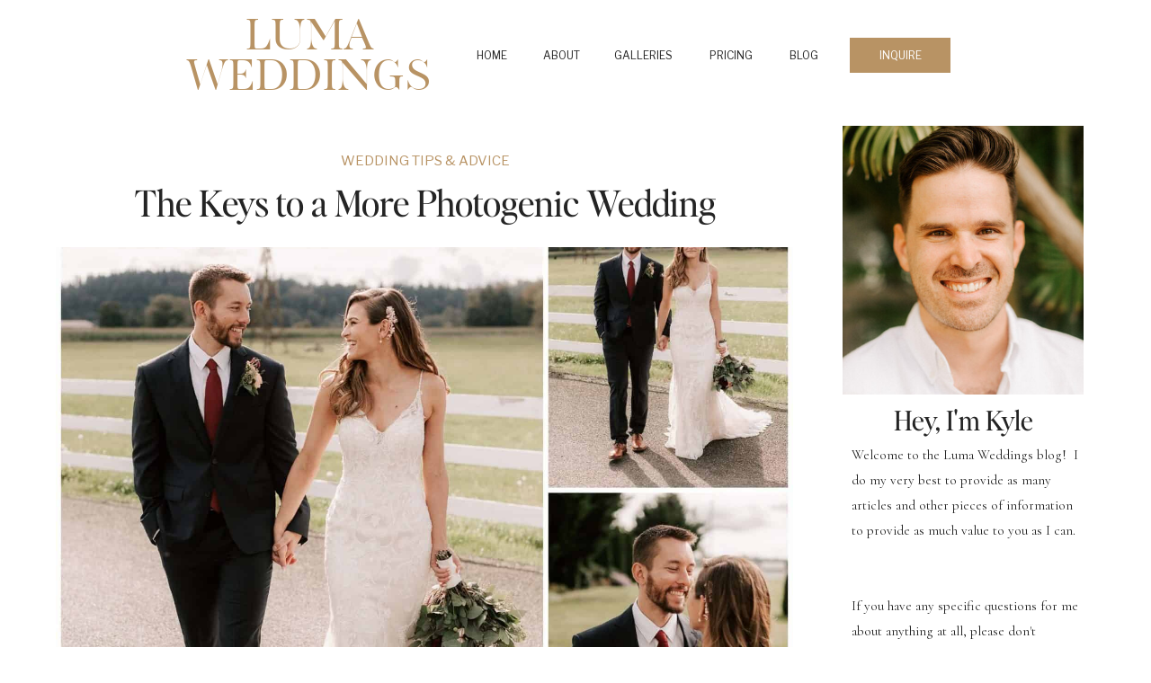

--- FILE ---
content_type: text/html; charset=UTF-8
request_url: https://lumaweddings.com/keys-photogenic-wedding/
body_size: 27423
content:
<!DOCTYPE html>
<html lang="en-US" class="d">
<head>
<link rel="stylesheet" type="text/css" href="//lib.showit.co/engine/2.4.3/showit.css" />
<meta name='robots' content='index, follow, max-image-preview:large, max-snippet:-1, max-video-preview:-1' />

<!-- Textmetrics SEO Plugin 3.6.0 - https://www.textmetrics.com/ -->
<meta property="og:url" content="https://lumaweddings.com/keys-photogenic-wedding/" />
<meta property="og:image" content="https://lumaweddings.com/wp-content/uploads/2019/10/Stilly-Brook-Farm-Wedding-Arlington-WA_0009.jpg" />
<meta property="og:title" content="The Keys to a More Photogenic Wedding" />
<meta property="og:description" content="A wedding is just a single day, but the photos you have taken will stay with you forever. This is why it is so important that you create a beautiful wedding that will photograph well and provide you with memories that you can enjoy for years to come. Creating a photogenic wedding takes time and &hellip;" />
<meta property="og:site_name" content="Destination Wedding Photographer | Luma Weddings" />
<meta property="og:locale" content="en_US" />
<meta property="og:type" content="article" />
<meta property="article:published_time" content="2021-11-04T20:40:40+00:00" />
<meta property="article:section" content="Wedding Tips &amp; Advice" />
<meta name="twitter:card" content="summary_large_image" />
<meta name="twitter:image" content="https://lumaweddings.com/wp-content/uploads/2019/10/Stilly-Brook-Farm-Wedding-Arlington-WA_0009.jpg" />
<meta name="twitter:title" content="The Keys to a More Photogenic Wedding" />
<meta name="twitter:description" content="A wedding is just a single day, but the photos you have taken will stay with you forever. This is why it is so important that you create a beautiful wedding that will photograph well and provide you with memories that you can enjoy for years to come. Creating a photogenic wedding takes time and &hellip;" />
<meta name="twitter:domain" content="Destination Wedding Photographer | Luma Weddings" />

<!-- /Textmetrics SEO Plugin -->
<!-- Speed of this site is optimised by WP Performance Score Booster plugin v2.2 - https://dipakgajjar.com/wp-performance-score-booster/ -->

	<!-- This site is optimized with the Yoast SEO plugin v23.3 - https://yoast.com/wordpress/plugins/seo/ -->
	<title>The Keys to a More Photogenic Wedding</title>
	<link rel="canonical" href="https://lumaweddings.com/keys-photogenic-wedding/" />
	<meta property="og:locale" content="en_US" />
	<meta property="og:type" content="article" />
	<meta property="og:title" content="The Keys to a More Photogenic Wedding" />
	<meta property="og:description" content="A wedding is just a single day, but the photos you have taken will stay with you forever. This is why it is so important that you create a beautiful wedding that will photograph well and provide you with memories that you can enjoy for years to come. Creating a photogenic wedding takes time and [&hellip;]" />
	<meta property="og:url" content="https://lumaweddings.com/keys-photogenic-wedding/" />
	<meta property="og:site_name" content="Destination Wedding Photographer | Luma Weddings" />
	<meta property="article:publisher" content="https://www.facebook.com/lumaweddings" />
	<meta property="article:published_time" content="2021-11-04T20:40:40+00:00" />
	<meta property="article:modified_time" content="2022-09-10T19:56:35+00:00" />
	<meta property="og:image" content="https://lumaweddings.com/wp-content/uploads/2019/10/Stilly-Brook-Farm-Wedding-Arlington-WA_0009.jpg" />
	<meta property="og:image:width" content="1690" />
	<meta property="og:image:height" content="1682" />
	<meta property="og:image:type" content="image/jpeg" />
	<meta name="author" content="Canon Goldie" />
	<meta name="twitter:label1" content="Written by" />
	<meta name="twitter:data1" content="Canon Goldie" />
	<meta name="twitter:label2" content="Est. reading time" />
	<meta name="twitter:data2" content="5 minutes" />
	<script type="application/ld+json" class="yoast-schema-graph">{"@context":"https://schema.org","@graph":[{"@type":"WebPage","@id":"https://lumaweddings.com/keys-photogenic-wedding/","url":"https://lumaweddings.com/keys-photogenic-wedding/","name":"The Keys to a More Photogenic Wedding","isPartOf":{"@id":"https://lumaweddings.com/#website"},"primaryImageOfPage":{"@id":"https://lumaweddings.com/keys-photogenic-wedding/#primaryimage"},"image":{"@id":"https://lumaweddings.com/keys-photogenic-wedding/#primaryimage"},"thumbnailUrl":"https://lumaweddings.com/wp-content/uploads/2019/10/Stilly-Brook-Farm-Wedding-Arlington-WA_0009.jpg","datePublished":"2021-11-04T20:40:40+00:00","dateModified":"2022-09-10T19:56:35+00:00","author":{"@id":"https://lumaweddings.com/#/schema/person/f9f016475cf4a2bf4c68ebf0afbb6882"},"breadcrumb":{"@id":"https://lumaweddings.com/keys-photogenic-wedding/#breadcrumb"},"inLanguage":"en-US","potentialAction":[{"@type":"ReadAction","target":["https://lumaweddings.com/keys-photogenic-wedding/"]}]},{"@type":"ImageObject","inLanguage":"en-US","@id":"https://lumaweddings.com/keys-photogenic-wedding/#primaryimage","url":"https://lumaweddings.com/wp-content/uploads/2019/10/Stilly-Brook-Farm-Wedding-Arlington-WA_0009.jpg","contentUrl":"https://lumaweddings.com/wp-content/uploads/2019/10/Stilly-Brook-Farm-Wedding-Arlington-WA_0009.jpg","width":1690,"height":1682,"caption":"Wedding photos at the Stilly Brook Farm wedding venue by Luma Weddings"},{"@type":"BreadcrumbList","@id":"https://lumaweddings.com/keys-photogenic-wedding/#breadcrumb","itemListElement":[{"@type":"ListItem","position":1,"name":"Home","item":"https://lumaweddings.com/"},{"@type":"ListItem","position":2,"name":"Wedding Inspiration for the Modern &#038; Stylish Bride","item":"https://lumaweddings.com/blog/"},{"@type":"ListItem","position":3,"name":"The Keys to a More Photogenic Wedding"}]},{"@type":"WebSite","@id":"https://lumaweddings.com/#website","url":"https://lumaweddings.com/","name":"Destination Wedding Photographer | Luma Weddings","description":"Experienced &amp; award-winning wedding photographer specializing in stylish &amp; intimate weddings around the world.","potentialAction":[{"@type":"SearchAction","target":{"@type":"EntryPoint","urlTemplate":"https://lumaweddings.com/?s={search_term_string}"},"query-input":"required name=search_term_string"}],"inLanguage":"en-US"},{"@type":"Person","@id":"https://lumaweddings.com/#/schema/person/f9f016475cf4a2bf4c68ebf0afbb6882","name":"Canon Goldie","image":{"@type":"ImageObject","inLanguage":"en-US","@id":"https://lumaweddings.com/#/schema/person/image/","url":"https://secure.gravatar.com/avatar/f20d86869d869023d18a7eb74ff2984164380aeacb7e230c12ceae3e32b0dfe0?s=96&d=mm&r=g","contentUrl":"https://secure.gravatar.com/avatar/f20d86869d869023d18a7eb74ff2984164380aeacb7e230c12ceae3e32b0dfe0?s=96&d=mm&r=g","caption":"Canon Goldie"}}]}</script>
	<!-- / Yoast SEO plugin. -->


<meta property="place:location:latitude" content="47.9785158"/>
<meta property="place:location:longitude" content="-122.1259407"/>
<meta property="business:contact_data:street_address" content="5535 Lake Washington Blvd NE"/>
<meta property="business:contact_data:locality" content="Kirkland"/>
<meta property="business:contact_data:country_name" content="United States (US)"/>
<meta property="business:contact_data:postal_code" content="98033"/>
<meta property="business:contact_data:website" content="https://lumaweddings.com/"/>
<meta property="business:contact_data:region" content="WA"/>
<meta property="business:contact_data:email" content="info@lumaweddings.com"/>
<meta property="business:contact_data:phone_number" content="4253438189"/>
<meta name="geo.placename" content="Kirkland" /><meta name="geo.position" content="47.9785158;-122.1259407" /><meta name="geo.region" content="US" /><link rel="alternate" type="application/rss+xml" title="Destination Wedding Photographer | Luma Weddings &raquo; Feed" href="https://lumaweddings.com/feed/" />
<link rel="alternate" type="application/rss+xml" title="Destination Wedding Photographer | Luma Weddings &raquo; Comments Feed" href="https://lumaweddings.com/comments/feed/" />
<script type="text/javascript">
/* <![CDATA[ */
window._wpemojiSettings = {"baseUrl":"https:\/\/s.w.org\/images\/core\/emoji\/16.0.1\/72x72\/","ext":".png","svgUrl":"https:\/\/s.w.org\/images\/core\/emoji\/16.0.1\/svg\/","svgExt":".svg","source":{"concatemoji":"https:\/\/lumaweddings.com\/wp-includes\/js\/wp-emoji-release.min.js"}};
/*! This file is auto-generated */
!function(s,n){var o,i,e;function c(e){try{var t={supportTests:e,timestamp:(new Date).valueOf()};sessionStorage.setItem(o,JSON.stringify(t))}catch(e){}}function p(e,t,n){e.clearRect(0,0,e.canvas.width,e.canvas.height),e.fillText(t,0,0);var t=new Uint32Array(e.getImageData(0,0,e.canvas.width,e.canvas.height).data),a=(e.clearRect(0,0,e.canvas.width,e.canvas.height),e.fillText(n,0,0),new Uint32Array(e.getImageData(0,0,e.canvas.width,e.canvas.height).data));return t.every(function(e,t){return e===a[t]})}function u(e,t){e.clearRect(0,0,e.canvas.width,e.canvas.height),e.fillText(t,0,0);for(var n=e.getImageData(16,16,1,1),a=0;a<n.data.length;a++)if(0!==n.data[a])return!1;return!0}function f(e,t,n,a){switch(t){case"flag":return n(e,"\ud83c\udff3\ufe0f\u200d\u26a7\ufe0f","\ud83c\udff3\ufe0f\u200b\u26a7\ufe0f")?!1:!n(e,"\ud83c\udde8\ud83c\uddf6","\ud83c\udde8\u200b\ud83c\uddf6")&&!n(e,"\ud83c\udff4\udb40\udc67\udb40\udc62\udb40\udc65\udb40\udc6e\udb40\udc67\udb40\udc7f","\ud83c\udff4\u200b\udb40\udc67\u200b\udb40\udc62\u200b\udb40\udc65\u200b\udb40\udc6e\u200b\udb40\udc67\u200b\udb40\udc7f");case"emoji":return!a(e,"\ud83e\udedf")}return!1}function g(e,t,n,a){var r="undefined"!=typeof WorkerGlobalScope&&self instanceof WorkerGlobalScope?new OffscreenCanvas(300,150):s.createElement("canvas"),o=r.getContext("2d",{willReadFrequently:!0}),i=(o.textBaseline="top",o.font="600 32px Arial",{});return e.forEach(function(e){i[e]=t(o,e,n,a)}),i}function t(e){var t=s.createElement("script");t.src=e,t.defer=!0,s.head.appendChild(t)}"undefined"!=typeof Promise&&(o="wpEmojiSettingsSupports",i=["flag","emoji"],n.supports={everything:!0,everythingExceptFlag:!0},e=new Promise(function(e){s.addEventListener("DOMContentLoaded",e,{once:!0})}),new Promise(function(t){var n=function(){try{var e=JSON.parse(sessionStorage.getItem(o));if("object"==typeof e&&"number"==typeof e.timestamp&&(new Date).valueOf()<e.timestamp+604800&&"object"==typeof e.supportTests)return e.supportTests}catch(e){}return null}();if(!n){if("undefined"!=typeof Worker&&"undefined"!=typeof OffscreenCanvas&&"undefined"!=typeof URL&&URL.createObjectURL&&"undefined"!=typeof Blob)try{var e="postMessage("+g.toString()+"("+[JSON.stringify(i),f.toString(),p.toString(),u.toString()].join(",")+"));",a=new Blob([e],{type:"text/javascript"}),r=new Worker(URL.createObjectURL(a),{name:"wpTestEmojiSupports"});return void(r.onmessage=function(e){c(n=e.data),r.terminate(),t(n)})}catch(e){}c(n=g(i,f,p,u))}t(n)}).then(function(e){for(var t in e)n.supports[t]=e[t],n.supports.everything=n.supports.everything&&n.supports[t],"flag"!==t&&(n.supports.everythingExceptFlag=n.supports.everythingExceptFlag&&n.supports[t]);n.supports.everythingExceptFlag=n.supports.everythingExceptFlag&&!n.supports.flag,n.DOMReady=!1,n.readyCallback=function(){n.DOMReady=!0}}).then(function(){return e}).then(function(){var e;n.supports.everything||(n.readyCallback(),(e=n.source||{}).concatemoji?t(e.concatemoji):e.wpemoji&&e.twemoji&&(t(e.twemoji),t(e.wpemoji)))}))}((window,document),window._wpemojiSettings);
/* ]]> */
</script>
<style id='wp-emoji-styles-inline-css' type='text/css'>

	img.wp-smiley, img.emoji {
		display: inline !important;
		border: none !important;
		box-shadow: none !important;
		height: 1em !important;
		width: 1em !important;
		margin: 0 0.07em !important;
		vertical-align: -0.1em !important;
		background: none !important;
		padding: 0 !important;
	}
</style>
<link rel='stylesheet' id='wp-block-library-css' href='https://lumaweddings.com/wp-includes/css/dist/block-library/style.min.css' type='text/css' media='all' />
<style id='wp-block-library-inline-css' type='text/css'>
.has-text-align-justify{text-align:justify;}
</style>
<style id='classic-theme-styles-inline-css' type='text/css'>
/*! This file is auto-generated */
.wp-block-button__link{color:#fff;background-color:#32373c;border-radius:9999px;box-shadow:none;text-decoration:none;padding:calc(.667em + 2px) calc(1.333em + 2px);font-size:1.125em}.wp-block-file__button{background:#32373c;color:#fff;text-decoration:none}
</style>
<link rel='stylesheet' id='mediaelement-css' href='https://lumaweddings.com/wp-includes/js/mediaelement/mediaelementplayer-legacy.min.css' type='text/css' media='all' />
<link rel='stylesheet' id='wp-mediaelement-css' href='https://lumaweddings.com/wp-includes/js/mediaelement/wp-mediaelement.min.css' type='text/css' media='all' />
<style id='jetpack-sharing-buttons-style-inline-css' type='text/css'>
.jetpack-sharing-buttons__services-list{display:flex;flex-direction:row;flex-wrap:wrap;gap:0;list-style-type:none;margin:5px;padding:0}.jetpack-sharing-buttons__services-list.has-small-icon-size{font-size:12px}.jetpack-sharing-buttons__services-list.has-normal-icon-size{font-size:16px}.jetpack-sharing-buttons__services-list.has-large-icon-size{font-size:24px}.jetpack-sharing-buttons__services-list.has-huge-icon-size{font-size:36px}@media print{.jetpack-sharing-buttons__services-list{display:none!important}}.editor-styles-wrapper .wp-block-jetpack-sharing-buttons{gap:0;padding-inline-start:0}ul.jetpack-sharing-buttons__services-list.has-background{padding:1.25em 2.375em}
</style>
<style id='global-styles-inline-css' type='text/css'>
:root{--wp--preset--aspect-ratio--square: 1;--wp--preset--aspect-ratio--4-3: 4/3;--wp--preset--aspect-ratio--3-4: 3/4;--wp--preset--aspect-ratio--3-2: 3/2;--wp--preset--aspect-ratio--2-3: 2/3;--wp--preset--aspect-ratio--16-9: 16/9;--wp--preset--aspect-ratio--9-16: 9/16;--wp--preset--color--black: #000000;--wp--preset--color--cyan-bluish-gray: #abb8c3;--wp--preset--color--white: #ffffff;--wp--preset--color--pale-pink: #f78da7;--wp--preset--color--vivid-red: #cf2e2e;--wp--preset--color--luminous-vivid-orange: #ff6900;--wp--preset--color--luminous-vivid-amber: #fcb900;--wp--preset--color--light-green-cyan: #7bdcb5;--wp--preset--color--vivid-green-cyan: #00d084;--wp--preset--color--pale-cyan-blue: #8ed1fc;--wp--preset--color--vivid-cyan-blue: #0693e3;--wp--preset--color--vivid-purple: #9b51e0;--wp--preset--gradient--vivid-cyan-blue-to-vivid-purple: linear-gradient(135deg,rgba(6,147,227,1) 0%,rgb(155,81,224) 100%);--wp--preset--gradient--light-green-cyan-to-vivid-green-cyan: linear-gradient(135deg,rgb(122,220,180) 0%,rgb(0,208,130) 100%);--wp--preset--gradient--luminous-vivid-amber-to-luminous-vivid-orange: linear-gradient(135deg,rgba(252,185,0,1) 0%,rgba(255,105,0,1) 100%);--wp--preset--gradient--luminous-vivid-orange-to-vivid-red: linear-gradient(135deg,rgba(255,105,0,1) 0%,rgb(207,46,46) 100%);--wp--preset--gradient--very-light-gray-to-cyan-bluish-gray: linear-gradient(135deg,rgb(238,238,238) 0%,rgb(169,184,195) 100%);--wp--preset--gradient--cool-to-warm-spectrum: linear-gradient(135deg,rgb(74,234,220) 0%,rgb(151,120,209) 20%,rgb(207,42,186) 40%,rgb(238,44,130) 60%,rgb(251,105,98) 80%,rgb(254,248,76) 100%);--wp--preset--gradient--blush-light-purple: linear-gradient(135deg,rgb(255,206,236) 0%,rgb(152,150,240) 100%);--wp--preset--gradient--blush-bordeaux: linear-gradient(135deg,rgb(254,205,165) 0%,rgb(254,45,45) 50%,rgb(107,0,62) 100%);--wp--preset--gradient--luminous-dusk: linear-gradient(135deg,rgb(255,203,112) 0%,rgb(199,81,192) 50%,rgb(65,88,208) 100%);--wp--preset--gradient--pale-ocean: linear-gradient(135deg,rgb(255,245,203) 0%,rgb(182,227,212) 50%,rgb(51,167,181) 100%);--wp--preset--gradient--electric-grass: linear-gradient(135deg,rgb(202,248,128) 0%,rgb(113,206,126) 100%);--wp--preset--gradient--midnight: linear-gradient(135deg,rgb(2,3,129) 0%,rgb(40,116,252) 100%);--wp--preset--font-size--small: 13px;--wp--preset--font-size--medium: 20px;--wp--preset--font-size--large: 36px;--wp--preset--font-size--x-large: 42px;--wp--preset--spacing--20: 0.44rem;--wp--preset--spacing--30: 0.67rem;--wp--preset--spacing--40: 1rem;--wp--preset--spacing--50: 1.5rem;--wp--preset--spacing--60: 2.25rem;--wp--preset--spacing--70: 3.38rem;--wp--preset--spacing--80: 5.06rem;--wp--preset--shadow--natural: 6px 6px 9px rgba(0, 0, 0, 0.2);--wp--preset--shadow--deep: 12px 12px 50px rgba(0, 0, 0, 0.4);--wp--preset--shadow--sharp: 6px 6px 0px rgba(0, 0, 0, 0.2);--wp--preset--shadow--outlined: 6px 6px 0px -3px rgba(255, 255, 255, 1), 6px 6px rgba(0, 0, 0, 1);--wp--preset--shadow--crisp: 6px 6px 0px rgba(0, 0, 0, 1);}:where(.is-layout-flex){gap: 0.5em;}:where(.is-layout-grid){gap: 0.5em;}body .is-layout-flex{display: flex;}.is-layout-flex{flex-wrap: wrap;align-items: center;}.is-layout-flex > :is(*, div){margin: 0;}body .is-layout-grid{display: grid;}.is-layout-grid > :is(*, div){margin: 0;}:where(.wp-block-columns.is-layout-flex){gap: 2em;}:where(.wp-block-columns.is-layout-grid){gap: 2em;}:where(.wp-block-post-template.is-layout-flex){gap: 1.25em;}:where(.wp-block-post-template.is-layout-grid){gap: 1.25em;}.has-black-color{color: var(--wp--preset--color--black) !important;}.has-cyan-bluish-gray-color{color: var(--wp--preset--color--cyan-bluish-gray) !important;}.has-white-color{color: var(--wp--preset--color--white) !important;}.has-pale-pink-color{color: var(--wp--preset--color--pale-pink) !important;}.has-vivid-red-color{color: var(--wp--preset--color--vivid-red) !important;}.has-luminous-vivid-orange-color{color: var(--wp--preset--color--luminous-vivid-orange) !important;}.has-luminous-vivid-amber-color{color: var(--wp--preset--color--luminous-vivid-amber) !important;}.has-light-green-cyan-color{color: var(--wp--preset--color--light-green-cyan) !important;}.has-vivid-green-cyan-color{color: var(--wp--preset--color--vivid-green-cyan) !important;}.has-pale-cyan-blue-color{color: var(--wp--preset--color--pale-cyan-blue) !important;}.has-vivid-cyan-blue-color{color: var(--wp--preset--color--vivid-cyan-blue) !important;}.has-vivid-purple-color{color: var(--wp--preset--color--vivid-purple) !important;}.has-black-background-color{background-color: var(--wp--preset--color--black) !important;}.has-cyan-bluish-gray-background-color{background-color: var(--wp--preset--color--cyan-bluish-gray) !important;}.has-white-background-color{background-color: var(--wp--preset--color--white) !important;}.has-pale-pink-background-color{background-color: var(--wp--preset--color--pale-pink) !important;}.has-vivid-red-background-color{background-color: var(--wp--preset--color--vivid-red) !important;}.has-luminous-vivid-orange-background-color{background-color: var(--wp--preset--color--luminous-vivid-orange) !important;}.has-luminous-vivid-amber-background-color{background-color: var(--wp--preset--color--luminous-vivid-amber) !important;}.has-light-green-cyan-background-color{background-color: var(--wp--preset--color--light-green-cyan) !important;}.has-vivid-green-cyan-background-color{background-color: var(--wp--preset--color--vivid-green-cyan) !important;}.has-pale-cyan-blue-background-color{background-color: var(--wp--preset--color--pale-cyan-blue) !important;}.has-vivid-cyan-blue-background-color{background-color: var(--wp--preset--color--vivid-cyan-blue) !important;}.has-vivid-purple-background-color{background-color: var(--wp--preset--color--vivid-purple) !important;}.has-black-border-color{border-color: var(--wp--preset--color--black) !important;}.has-cyan-bluish-gray-border-color{border-color: var(--wp--preset--color--cyan-bluish-gray) !important;}.has-white-border-color{border-color: var(--wp--preset--color--white) !important;}.has-pale-pink-border-color{border-color: var(--wp--preset--color--pale-pink) !important;}.has-vivid-red-border-color{border-color: var(--wp--preset--color--vivid-red) !important;}.has-luminous-vivid-orange-border-color{border-color: var(--wp--preset--color--luminous-vivid-orange) !important;}.has-luminous-vivid-amber-border-color{border-color: var(--wp--preset--color--luminous-vivid-amber) !important;}.has-light-green-cyan-border-color{border-color: var(--wp--preset--color--light-green-cyan) !important;}.has-vivid-green-cyan-border-color{border-color: var(--wp--preset--color--vivid-green-cyan) !important;}.has-pale-cyan-blue-border-color{border-color: var(--wp--preset--color--pale-cyan-blue) !important;}.has-vivid-cyan-blue-border-color{border-color: var(--wp--preset--color--vivid-cyan-blue) !important;}.has-vivid-purple-border-color{border-color: var(--wp--preset--color--vivid-purple) !important;}.has-vivid-cyan-blue-to-vivid-purple-gradient-background{background: var(--wp--preset--gradient--vivid-cyan-blue-to-vivid-purple) !important;}.has-light-green-cyan-to-vivid-green-cyan-gradient-background{background: var(--wp--preset--gradient--light-green-cyan-to-vivid-green-cyan) !important;}.has-luminous-vivid-amber-to-luminous-vivid-orange-gradient-background{background: var(--wp--preset--gradient--luminous-vivid-amber-to-luminous-vivid-orange) !important;}.has-luminous-vivid-orange-to-vivid-red-gradient-background{background: var(--wp--preset--gradient--luminous-vivid-orange-to-vivid-red) !important;}.has-very-light-gray-to-cyan-bluish-gray-gradient-background{background: var(--wp--preset--gradient--very-light-gray-to-cyan-bluish-gray) !important;}.has-cool-to-warm-spectrum-gradient-background{background: var(--wp--preset--gradient--cool-to-warm-spectrum) !important;}.has-blush-light-purple-gradient-background{background: var(--wp--preset--gradient--blush-light-purple) !important;}.has-blush-bordeaux-gradient-background{background: var(--wp--preset--gradient--blush-bordeaux) !important;}.has-luminous-dusk-gradient-background{background: var(--wp--preset--gradient--luminous-dusk) !important;}.has-pale-ocean-gradient-background{background: var(--wp--preset--gradient--pale-ocean) !important;}.has-electric-grass-gradient-background{background: var(--wp--preset--gradient--electric-grass) !important;}.has-midnight-gradient-background{background: var(--wp--preset--gradient--midnight) !important;}.has-small-font-size{font-size: var(--wp--preset--font-size--small) !important;}.has-medium-font-size{font-size: var(--wp--preset--font-size--medium) !important;}.has-large-font-size{font-size: var(--wp--preset--font-size--large) !important;}.has-x-large-font-size{font-size: var(--wp--preset--font-size--x-large) !important;}
:where(.wp-block-post-template.is-layout-flex){gap: 1.25em;}:where(.wp-block-post-template.is-layout-grid){gap: 1.25em;}
:where(.wp-block-columns.is-layout-flex){gap: 2em;}:where(.wp-block-columns.is-layout-grid){gap: 2em;}
:root :where(.wp-block-pullquote){font-size: 1.5em;line-height: 1.6;}
</style>
<link rel='stylesheet' id='jpibfi-style-css' href='https://lumaweddings.com/wp-content/plugins/jquery-pin-it-button-for-images/css/client.css' type='text/css' media='all' />
<link rel='stylesheet' id='ez-toc-css' href='https://lumaweddings.com/wp-content/plugins/easy-table-of-contents/assets/css/screen.min.css' type='text/css' media='all' />
<style id='ez-toc-inline-css' type='text/css'>
div#ez-toc-container .ez-toc-title {font-size: 120%;}div#ez-toc-container .ez-toc-title {font-weight: 500;}div#ez-toc-container ul li {font-size: 95%;}div#ez-toc-container ul li {font-weight: 500;}div#ez-toc-container nav ul ul li {font-size: 90%;}
.ez-toc-container-direction {direction: ltr;}.ez-toc-counter ul{counter-reset: item ;}.ez-toc-counter nav ul li a::before {content: counters(item, ".", decimal) ". ";display: inline-block;counter-increment: item;flex-grow: 0;flex-shrink: 0;margin-right: .2em; float: left; }.ez-toc-widget-direction {direction: ltr;}.ez-toc-widget-container ul{counter-reset: item ;}.ez-toc-widget-container nav ul li a::before {content: counters(item, ".", decimal) ". ";display: inline-block;counter-increment: item;flex-grow: 0;flex-shrink: 0;margin-right: .2em; float: left; }
</style>
<link rel='stylesheet' id='pub-style-css' href='https://lumaweddings.com/wp-content/themes/showit/pubs/wqsvslb6seqmqjns55y6sw/20250811221415S5pk53y/assets/pub.css' type='text/css' media='all' />
<script type="text/javascript" src="https://lumaweddings.com/wp-includes/js/jquery/jquery.min.js" id="jquery-core-js"></script>
<script type="text/javascript" id="jquery-core-js-after">
/* <![CDATA[ */
$ = jQuery;
/* ]]> */
</script>
<script type="text/javascript" src="https://lumaweddings.com/wp-includes/js/jquery/jquery-migrate.min.js" id="jquery-migrate-js"></script>
<script type="text/javascript" src="https://lumaweddings.com/wp-content/themes/showit/pubs/wqsvslb6seqmqjns55y6sw/20250811221415S5pk53y/assets/pub.js" id="pub-script-js"></script>
<link rel="https://api.w.org/" href="https://lumaweddings.com/wp-json/" /><link rel="alternate" title="JSON" type="application/json" href="https://lumaweddings.com/wp-json/wp/v2/posts/6848" /><link rel="EditURI" type="application/rsd+xml" title="RSD" href="https://lumaweddings.com/xmlrpc.php?rsd" />
<link rel='shortlink' href='https://lumaweddings.com/?p=6848' />
<link rel="alternate" title="oEmbed (JSON)" type="application/json+oembed" href="https://lumaweddings.com/wp-json/oembed/1.0/embed?url=https%3A%2F%2Flumaweddings.com%2Fkeys-photogenic-wedding%2F" />
<link rel="alternate" title="oEmbed (XML)" type="text/xml+oembed" href="https://lumaweddings.com/wp-json/oembed/1.0/embed?url=https%3A%2F%2Flumaweddings.com%2Fkeys-photogenic-wedding%2F&#038;format=xml" />
<!-- Global Site Tag (gtag.js) - Google Analytics -->
<script async src="https://www.googletagmanager.com/gtag/js?id=UA-89362607-3"></script>
<script>
  window.dataLayer = window.dataLayer || [];
  function gtag(){dataLayer.push(arguments)};
  gtag('js', new Date());

  gtag('config', 'UA-89362607-3');
</script><style type="text/css">
	a.pinit-button.custom span {
	background-image: url("http://lumaweddings.com/wp-content/uploads/2017/12/Luma-Weddings_Pinterest-Pin-1.png");	}

	.pinit-hover {
		opacity: 0.8 !important;
		filter: alpha(opacity=80) !important;
	}
	a.pinit-button {
	border-bottom: 0 !important;
	box-shadow: none !important;
	margin-bottom: 0 !important;
}
a.pinit-button::after {
    display: none;
}</style>
		
<meta charset="UTF-8" />
<meta name="viewport" content="width=device-width, initial-scale=1" />
<link rel="icon" type="image/png" href="//static.showit.co/200/syyFPV1FSXmmfHTbg4V2jg/68273/luma-weddings-favicon-1.png" />
<link rel="preconnect" href="https://static.showit.co" />

<link rel="preconnect" href="https://fonts.googleapis.com">
<link rel="preconnect" href="https://fonts.gstatic.com" crossorigin>
<link href="https://fonts.googleapis.com/css?family=Libre+Franklin:regular|Cormorant:regular" rel="stylesheet" type="text/css"/>
<style>
@font-face{font-family:AW;src:url('//static.showit.co/file/uIDubVUPQGCq6xevRuIn-w/shared/awconquerordidot-light-webfont.woff');}
@font-face{font-family:Editors Note;src:url('//static.showit.co/file/G5s5SqirTW2D9oGR3WnXdQ/68273/editor_snote-regular.woff');}
@font-face{font-family:Editors Note Italic;src:url('//static.showit.co/file/cjRLeiPMSp2Ii-B1AdeNqA/68273/editor_snote-italic.woff');}
@font-face{font-family:Bon Vivant Script;src:url('//static.showit.co/file/lULjxVjITs6S7DabWF55Zw/68273/bonvivant.woff');}
@font-face{font-family:Silver South Script;src:url('//static.showit.co/file/JKBW6vRgQMqeGO_uWwlKng/68273/silversouthscriptalt.woff');}
</style>
<script id="init_data" type="application/json">
{"mobile":{"w":320},"desktop":{"w":1200,"bgFillType":"color","bgColor":"#000000:0"},"sid":"wqsvslb6seqmqjns55y6sw","break":768,"assetURL":"//static.showit.co","contactFormId":"68273/175412","cfAction":"aHR0cHM6Ly9jbGllbnRzZXJ2aWNlLnNob3dpdC5jby9jb250YWN0Zm9ybQ==","sgAction":"aHR0cHM6Ly9jbGllbnRzZXJ2aWNlLnNob3dpdC5jby9zb2NpYWxncmlk","blockData":[{"slug":"desktop-navigation","visible":"d","states":[],"d":{"h":127,"w":1200,"locking":{"scrollOffset":1,"side":"st"},"bgFillType":"color","bgColor":"colors-7","bgMediaType":"none"},"m":{"h":75,"w":320,"locking":{"side":"st"},"bgFillType":"color","bgColor":"colors-7","bgMediaType":"none"}},{"slug":"navigation-menu-minimalistic","visible":"m","states":[],"d":{"h":105,"w":1200,"locking":{"scrollOffset":1,"side":"st"},"bgFillType":"color","bgColor":"#ffffff","bgMediaType":"none"},"m":{"h":81,"w":320,"locking":{"side":"st"},"bgFillType":"color","bgColor":"colors-0","bgMediaType":"none"}},{"slug":"mobile-nav","visible":"m","states":[],"d":{"h":200,"w":1200,"bgFillType":"color","bgColor":"colors-7","bgMediaType":"none"},"m":{"h":600,"w":320,"locking":{"side":"t","offset":60},"bgFillType":"color","bgColor":"colors-0","bgMediaType":"none"}},{"slug":"sidebar-condensed","visible":"d","states":[],"d":{"h":4,"w":1200,"locking":{"offset":100},"nature":"dH","bgFillType":"color","bgColor":"colors-7","bgMediaType":"none"},"m":{"h":200,"w":320,"bgFillType":"color","bgColor":"#FFFFFF","bgMediaType":"none"}},{"slug":"post-header","visible":"a","states":[],"d":{"h":711,"w":1200,"nature":"dH","bgFillType":"color","bgColor":"colors-7","bgMediaType":"none"},"m":{"h":313,"w":320,"nature":"dH","bgFillType":"color","bgColor":"#FFFFFF","bgMediaType":"none"}},{"slug":"text","visible":"a","states":[],"d":{"h":652,"w":1200,"nature":"dH","bgFillType":"color","bgColor":"#FFFFFF","bgMediaType":"none"},"m":{"h":891,"w":320,"nature":"dH","bgFillType":"color","bgColor":"#FFFFFF","bgMediaType":"none"}},{"slug":"next-and-prev-posts","visible":"a","states":[],"d":{"h":89,"w":1200,"nature":"dH","bgFillType":"color","bgColor":"colors-7","bgMediaType":"none"},"m":{"h":108,"w":320,"nature":"dH","bgFillType":"color","bgColor":"colors-7","bgMediaType":"none"}},{"slug":"as-seen-in","visible":"a","states":[],"d":{"h":246,"w":1200,"bgFillType":"color","bgColor":"colors-7","bgMediaType":"none"},"m":{"h":600,"w":320,"bgFillType":"color","bgColor":"colors-7","bgMediaType":"none"}},{"slug":"footer-minimalistic","visible":"a","states":[],"d":{"h":738,"w":1200,"bgFillType":"color","bgColor":"colors-0","bgMediaType":"image","bgImage":{"key":"CaBwbXPXQCmhXYCBY0t4dA/68273/seattle-wedding-elopement-photographer-2.jpg","aspect_ratio":2,"title":"Seattle-Wedding-Elopement-Photographer-2","type":"asset"},"bgOpacity":20,"bgPos":"cm","bgScale":"cover","bgScroll":"p"},"m":{"h":1119,"w":320,"bgFillType":"color","bgColor":"#ffffff","bgMediaType":"none"}}],"elementData":[{"type":"text","visible":"d","id":"desktop-navigation_0","blockId":"desktop-navigation","m":{"x":63,"y":12,"w":195,"h":51,"a":0},"d":{"x":152,"y":16,"w":304,"h":88,"a":0}},{"type":"text","visible":"d","id":"desktop-navigation_1","blockId":"desktop-navigation","m":{"x":122,"y":18,"w":75.60000000000001,"h":14,"a":0},"d":{"x":486,"y":52,"w":42,"h":18,"a":0}},{"type":"text","visible":"d","id":"desktop-navigation_2","blockId":"desktop-navigation","m":{"x":122,"y":18,"w":75.60000000000001,"h":14,"a":0},"d":{"x":561,"y":52,"w":46,"h":18,"a":0}},{"type":"text","visible":"d","id":"desktop-navigation_3","blockId":"desktop-navigation","m":{"x":122,"y":18,"w":75.60000000000001,"h":14,"a":0},"d":{"x":639,"y":52,"w":72,"h":18,"a":0}},{"type":"text","visible":"d","id":"desktop-navigation_4","blockId":"desktop-navigation","m":{"x":122,"y":18,"w":75.60000000000001,"h":14,"a":0},"d":{"x":744,"y":52,"w":57,"h":17,"a":0}},{"type":"text","visible":"d","id":"desktop-navigation_5","blockId":"desktop-navigation","m":{"x":122,"y":18,"w":75.60000000000001,"h":14,"a":0},"d":{"x":833,"y":52,"w":42,"h":17,"a":0}},{"type":"simple","visible":"d","id":"desktop-navigation_6","blockId":"desktop-navigation","m":{"x":61,"y":1868,"w":198,"h":39,"a":0,"lockV":"b"},"d":{"x":905,"y":42,"w":112,"h":39,"a":0,"lockV":"b"}},{"type":"text","visible":"d","id":"desktop-navigation_7","blockId":"desktop-navigation","m":{"x":122,"y":18,"w":75.60000000000001,"h":14,"a":0},"d":{"x":910,"y":52,"w":103,"h":17,"a":0}},{"type":"line","visible":"d","id":"desktop-navigation_8","blockId":"desktop-navigation","m":{"x":48,"y":36,"w":224,"a":0},"d":{"x":-2,"y":126,"w":1205,"h":3,"a":0,"lockH":"s"}},{"type":"line","visible":"a","id":"navigation-menu-minimalistic_0","blockId":"navigation-menu-minimalistic","m":{"x":-3,"y":81,"w":327,"h":2,"a":0},"d":{"x":360,"y":51,"w":480,"h":3,"a":0}},{"type":"icon","visible":"m","id":"navigation-menu-minimalistic_1","blockId":"navigation-menu-minimalistic","m":{"x":267,"y":18,"w":41,"h":41,"a":0},"d":{"x":575,"y":350,"w":100,"h":100,"a":0},"pc":[{"type":"show","block":"mobile-nav"}]},{"type":"text","visible":"m","id":"navigation-menu-minimalistic_2","blockId":"navigation-menu-minimalistic","m":{"x":63,"y":12,"w":195,"h":59,"a":0},"d":{"x":430,"y":38,"w":340,"h":29,"a":0}},{"type":"text","visible":"m","id":"mobile-nav_0","blockId":"mobile-nav","m":{"x":44,"y":130,"w":83,"h":26,"a":0},"d":{"x":705,"y":84,"w":52,"h":26,"a":0},"pc":[{"type":"hide","block":"mobile-nav"}]},{"type":"text","visible":"m","id":"mobile-nav_1","blockId":"mobile-nav","m":{"x":44,"y":169,"w":210,"h":31,"a":0},"d":{"x":885,"y":84,"w":60,"h":26,"a":0},"pc":[{"type":"hide","block":"mobile-nav"}]},{"type":"text","visible":"m","id":"mobile-nav_2","blockId":"mobile-nav","m":{"x":44,"y":207,"w":116,"h":28,"a":0},"d":{"x":795,"y":84,"w":52,"h":26,"a":0},"pc":[{"type":"hide","block":"mobile-nav"}]},{"type":"text","visible":"m","id":"mobile-nav_3","blockId":"mobile-nav","m":{"x":44,"y":242,"w":147,"h":30,"a":0},"d":{"x":795,"y":84,"w":52,"h":26,"a":0},"pc":[{"type":"hide","block":"mobile-nav"}]},{"type":"text","visible":"m","id":"mobile-nav_4","blockId":"mobile-nav","m":{"x":44,"y":281,"w":108,"h":29,"a":0},"d":{"x":885,"y":84,"w":60,"h":26,"a":0},"pc":[{"type":"hide","block":"mobile-nav"}]},{"type":"text","visible":"m","id":"mobile-nav_5","blockId":"mobile-nav","m":{"x":44,"y":317,"w":159,"h":30,"a":0},"d":{"x":983,"y":84,"w":65,"h":26,"a":0},"pc":[{"type":"hide","block":"mobile-nav"}]},{"type":"text","visible":"m","id":"mobile-nav_6","blockId":"mobile-nav","m":{"x":66,"y":409,"w":188,"h":17,"a":0},"d":{"x":543,"y":91,"w":114,"h":19,"a":0},"pc":[{"type":"hide","block":"mobile-nav"}]},{"type":"graphic","visible":"d","id":"sidebar-condensed_0","blockId":"sidebar-condensed","m":{"x":114,"y":60,"w":93.45,"h":140,"a":0},"d":{"x":897,"y":13,"w":268,"h":299,"a":0,"gs":{"s":20}},"c":{"key":"DTKaBho3R_WX-YaxlGbtuw/68273/seattle_wedding_photographer_7.jpg","aspect_ratio":0.6665}},{"type":"text","visible":"d","id":"sidebar-condensed_1","blockId":"sidebar-condensed","m":{"x":119,"y":182,"w":102,"h":17,"a":0},"d":{"x":897,"y":322,"w":268,"h":42,"a":0}},{"type":"text","visible":"d","id":"sidebar-condensed_2","blockId":"sidebar-condensed","m":{"x":95,"y":315,"w":130.2,"h":31,"a":0},"d":{"x":907,"y":365,"w":254,"h":262,"a":0}},{"type":"simple","visible":"d","id":"sidebar-condensed_3","blockId":"sidebar-condensed","m":{"x":48,"y":30,"w":224,"h":140,"a":0},"d":{"x":906,"y":642,"w":261,"h":39,"a":0}},{"type":"text","visible":"d","id":"sidebar-condensed_4","blockId":"sidebar-condensed","m":{"x":109,"y":172,"w":102,"h":17,"a":0},"d":{"x":907,"y":643,"w":258,"h":37,"a":0}},{"type":"text","visible":"d","id":"sidebar-condensed_5","blockId":"sidebar-condensed","m":{"x":139,"y":202,"w":102,"h":17,"a":0},"d":{"x":940,"y":696,"w":192,"h":32,"a":0}},{"type":"text","visible":"d","id":"sidebar-condensed_6","blockId":"sidebar-condensed","m":{"x":129,"y":192,"w":102,"h":17,"a":0},"d":{"x":924,"y":730,"w":222,"h":37,"a":0}},{"type":"simple","visible":"d","id":"sidebar-condensed_7","blockId":"sidebar-condensed","m":{"x":48,"y":30,"w":224,"h":140,"a":0},"d":{"x":907,"y":792,"w":124,"h":125,"a":0}},{"type":"graphic","visible":"d","id":"sidebar-condensed_8","blockId":"sidebar-condensed","m":{"x":48,"y":206,"w":224,"h":298,"a":0},"d":{"x":907,"y":792,"w":124,"h":125,"a":0,"o":50,"gs":{"s":50}},"c":{"key":"c8ae8YhOSF2fWShKluIV9w/68273/san-juan-island-wedding-photographer-luma-weddings-1139.jpg","aspect_ratio":1.5}},{"type":"text","visible":"d","id":"sidebar-condensed_9","blockId":"sidebar-condensed","m":{"x":99,"y":80,"w":122.99999999999999,"h":41,"a":0},"d":{"x":916,"y":832,"w":105,"h":53,"a":0}},{"type":"simple","visible":"d","id":"sidebar-condensed_10","blockId":"sidebar-condensed","m":{"x":58,"y":40,"w":224,"h":140,"a":0},"d":{"x":1037,"y":792,"w":125,"h":125,"a":0}},{"type":"graphic","visible":"d","id":"sidebar-condensed_11","blockId":"sidebar-condensed","m":{"x":48,"y":206,"w":224,"h":298,"a":0},"d":{"x":1037,"y":792,"w":125,"h":125,"a":0,"o":50},"c":{"key":"t1GBd7PBSLybJlq8k0EVkQ/68273/dreams-tulum-resort-wedding-mexico-luma-weddings-204.jpg","aspect_ratio":0.66667}},{"type":"text","visible":"d","id":"sidebar-condensed_12","blockId":"sidebar-condensed","m":{"x":99,"y":80,"w":122.99999999999999,"h":41,"a":0},"d":{"x":1036,"y":832,"w":126,"h":53,"a":0}},{"type":"simple","visible":"d","id":"sidebar-condensed_13","blockId":"sidebar-condensed","m":{"x":68,"y":50,"w":224,"h":140,"a":0},"d":{"x":1037,"y":922,"w":126,"h":125,"a":0}},{"type":"graphic","visible":"d","id":"sidebar-condensed_14","blockId":"sidebar-condensed","m":{"x":48,"y":206,"w":224,"h":298,"a":0},"d":{"x":1037,"y":922,"w":126,"h":125,"a":0,"o":50},"c":{"key":"67s83uwNRxWl00bFJiga8g/68273/treehouse-point-wedding-luma-weddings-64.jpg","aspect_ratio":0.6665}},{"type":"text","visible":"d","id":"sidebar-condensed_15","blockId":"sidebar-condensed","m":{"x":99,"y":80,"w":122.99999999999999,"h":41,"a":0},"d":{"x":1037,"y":971,"w":124,"h":27,"a":0}},{"type":"simple","visible":"d","id":"sidebar-condensed_16","blockId":"sidebar-condensed","m":{"x":78,"y":60,"w":224,"h":140,"a":0},"d":{"x":906,"y":922,"w":126,"h":126,"a":0}},{"type":"graphic","visible":"d","id":"sidebar-condensed_17","blockId":"sidebar-condensed","m":{"x":48,"y":206,"w":224,"h":298,"a":0},"d":{"x":906,"y":922,"w":126,"h":126,"a":0,"o":50},"c":{"key":"GUCzl59sRZCwfbbvbAZqpA/68273/vizcaya-museum-miami-wedding-photographer-luma-weddings-42.jpg","aspect_ratio":1.49925}},{"type":"text","visible":"d","id":"sidebar-condensed_18","blockId":"sidebar-condensed","m":{"x":99,"y":80,"w":122.99999999999999,"h":41,"a":0},"d":{"x":914,"y":961,"w":111,"h":47,"a":0}},{"type":"icon","visible":"d","id":"sidebar-condensed_19","blockId":"sidebar-condensed","m":{"x":170,"y":203,"w":26,"h":26,"a":0},"d":{"x":1040,"y":1072,"w":20,"h":20,"a":0}},{"type":"icon","visible":"d","id":"sidebar-condensed_20","blockId":"sidebar-condensed","m":{"x":121,"y":203,"w":26,"h":26,"a":0},"d":{"x":1004,"y":1072,"w":20,"h":20,"a":0}},{"type":"text","visible":"a","id":"post-header_0","blockId":"post-header","m":{"x":28,"y":24,"w":265,"h":14,"a":0},"d":{"x":25,"y":41,"w":815,"h":13,"a":0}},{"type":"text","visible":"a","id":"post-header_1","blockId":"post-header","m":{"x":32,"y":44,"w":256,"h":60,"a":0},"d":{"x":81,"y":68,"w":703,"h":55,"a":0}},{"type":"graphic","visible":"a","id":"post-header_2","blockId":"post-header","m":{"x":28,"y":117,"w":265,"h":180,"a":0,"lockV":"b"},"d":{"x":22,"y":144,"w":820,"h":541,"a":0,"gs":{"t":"cover","s":50},"lockV":"b"},"c":{"key":"tKW0VUmeQXCwBE8dRlBsDw/68273/anacortes-wa-engagement-photos-luma-weddings-19.jpg","aspect_ratio":1.50037}},{"type":"text","visible":"a","id":"text_0","blockId":"text","m":{"x":28,"y":10,"w":264,"h":855,"a":0},"d":{"x":26,"y":19,"w":815,"h":625,"a":0}},{"type":"text","visible":"a","id":"next-and-prev-posts_0","blockId":"next-and-prev-posts","m":{"x":12,"y":33,"w":296,"h":21,"a":0},"d":{"x":22,"y":35,"w":578,"h":21,"a":0}},{"type":"text","visible":"a","id":"next-and-prev-posts_1","blockId":"next-and-prev-posts","m":{"x":6,"y":57,"w":309,"h":22,"a":0,"lockV":"b"},"d":{"x":600,"y":34,"w":560,"h":22,"a":0}},{"type":"graphic","visible":"a","id":"as-seen-in_0","blockId":"as-seen-in","m":{"x":89,"y":488,"w":141,"h":81,"a":0},"d":{"x":1033,"y":36,"w":150,"h":85,"a":0},"c":{"key":"GRrRZT9OS067RyAu3wierA/68273/wedding_chicks_logo.png","aspect_ratio":1.74266}},{"type":"graphic","visible":"a","id":"as-seen-in_1","blockId":"as-seen-in","m":{"x":78,"y":438,"w":163,"h":50,"a":0},"d":{"x":503,"y":137,"w":212,"h":49,"a":0},"c":{"key":"xqFzBX7nRGSYQQC9NcKqMA/68273/esquire_logo.png","aspect_ratio":1}},{"type":"graphic","visible":"a","id":"as-seen-in_2","blockId":"as-seen-in","m":{"x":85,"y":381,"w":148,"h":53,"a":0},"d":{"x":998,"y":132,"w":170,"h":61,"a":0},"c":{"key":"GrJ1dWUxQ_CoJ15kpdzIjw/68273/seattle_bride_logo.png","aspect_ratio":2.80233}},{"type":"graphic","visible":"a","id":"as-seen-in_3","blockId":"as-seen-in","m":{"x":80,"y":332,"w":161,"h":46,"a":0},"d":{"x":746,"y":134,"w":220,"h":64,"a":0},"c":{"key":"A7V37tY6ShyXKL7W0ZfFPg/68273/style_me_pretty_logo.png","aspect_ratio":3.40816}},{"type":"graphic","visible":"a","id":"as-seen-in_4","blockId":"as-seen-in","m":{"x":80,"y":291,"w":159,"h":39,"a":0},"d":{"x":572,"y":59,"w":215,"h":53,"a":0},"c":{"key":"_EMTj9axTFqOzhHSDe5Owg/68273/martha_stewart_black_logo.png","aspect_ratio":4.01786}},{"type":"graphic","visible":"a","id":"as-seen-in_5","blockId":"as-seen-in","m":{"x":75,"y":245,"w":169,"h":40,"a":0},"d":{"x":360,"y":59,"w":205,"h":47,"a":0},"c":{"key":"_v66KWlpSRyxTS_CI9mzJw/68273/brides_black_logo.png","aspect_ratio":2}},{"type":"graphic","visible":"a","id":"as-seen-in_6","blockId":"as-seen-in","m":{"x":85,"y":200,"w":147,"h":46,"a":0},"d":{"x":209,"y":57,"w":161,"h":55,"a":0},"c":{"key":"neEkuBH7R8mh000ep6kF2A/68273/the_knot_black.png","aspect_ratio":1.33333}},{"type":"graphic","visible":"a","id":"as-seen-in_7","blockId":"as-seen-in","m":{"x":68,"y":172,"w":184,"h":31,"a":0},"d":{"x":11,"y":147,"w":205,"h":34,"a":0,"gs":{"s":50}},"c":{"key":"bxBPQW0SQAOB0KO4WMW51A/68273/coach_logo.jpg","aspect_ratio":1.84049}},{"type":"graphic","visible":"a","id":"as-seen-in_8","blockId":"as-seen-in","m":{"x":68,"y":135,"w":183,"h":26,"a":0},"d":{"x":239,"y":138,"w":228,"h":34,"a":0},"c":{"key":"VmREseXyR96btFnO9VtRFA/68273/conde_nast_logo.png","aspect_ratio":6.70157}},{"type":"graphic","visible":"a","id":"as-seen-in_9","blockId":"as-seen-in","m":{"x":70,"y":94,"w":179,"h":33,"a":0},"d":{"x":813,"y":65,"w":210,"h":38,"a":0},"c":{"key":"bKFf_B4iRJ61uMJW16t-AA/68273/cosmo_black_logo.png","aspect_ratio":5.21739}},{"type":"graphic","visible":"a","id":"as-seen-in_10","blockId":"as-seen-in","m":{"x":66,"y":32,"w":189,"h":52,"a":0},"d":{"x":13,"y":59,"w":183,"h":52,"a":0},"c":{"key":"2XiB3Tv0RzGaglL8m3P1CQ/68273/harpers_logo.png","aspect_ratio":3.57556}},{"type":"graphic","visible":"m","id":"footer-minimalistic_0","blockId":"footer-minimalistic","m":{"x":-2,"y":590,"w":324,"h":530,"a":0,"gs":{"s":30}},"d":{"x":111,"y":551,"w":121,"h":66,"a":0},"c":{"key":"tFB4DYo1TQmBXsSQt-sK7A/68273/seattle-wedding-photographer-1.jpg","aspect_ratio":0.66667}},{"type":"simple","visible":"a","id":"footer-minimalistic_1","blockId":"footer-minimalistic","m":{"x":-3,"y":588,"w":326,"h":531,"a":0},"d":{"x":-8,"y":694,"w":1212,"h":45,"a":0,"lockH":"s"}},{"type":"graphic","visible":"a","id":"footer-minimalistic_2","blockId":"footer-minimalistic","m":{"x":117,"y":41,"w":85,"h":85,"a":0,"gs":{"s":0}},"d":{"x":1004,"y":52,"w":191,"h":191,"a":0,"o":100,"gs":{"s":0}},"c":{"key":"dRa5dBdIQqWDlGhGhZyjew/68273/fremont-foundry-seattle-wedding-photographer-luma-weddings-149.jpg","aspect_ratio":0.6665}},{"type":"graphic","visible":"a","id":"footer-minimalistic_3","blockId":"footer-minimalistic","m":{"x":206,"y":41,"w":85,"h":85,"a":0},"d":{"x":804,"y":52,"w":191,"h":191,"a":0,"o":100,"gs":{"s":50}},"c":{"key":"C7NcNZVLS768wkOLBYQzbQ/68273/admirals-house-wedding-seattle-luma-weddings-59.jpg","aspect_ratio":1.5}},{"type":"graphic","visible":"a","id":"footer-minimalistic_4","blockId":"footer-minimalistic","m":{"x":27,"y":41,"w":85,"h":85,"a":0},"d":{"x":605,"y":52,"w":191,"h":191,"a":0,"o":100,"gs":{"s":60}},"c":{"key":"pUPDwGdfQHmub_MLYe9uEQ/68273/moon-palace-cancun-destination-wedding-luma-weddings-1.jpg","aspect_ratio":1.50037}},{"type":"graphic","visible":"a","id":"footer-minimalistic_5","blockId":"footer-minimalistic","m":{"x":206,"y":130,"w":85,"h":85,"a":0},"d":{"x":406,"y":52,"w":191,"h":191,"a":0,"o":100,"gs":{"s":70}},"c":{"key":"lC4BOExSRKioVEw06aomjQ/68273/crockett-farm-wedding-whidbey-island-luma-weddings_0024.jpg","aspect_ratio":0.66964}},{"type":"graphic","visible":"a","id":"footer-minimalistic_6","blockId":"footer-minimalistic","m":{"x":117,"y":130,"w":85,"h":85,"a":0},"d":{"x":205,"y":52,"w":191,"h":191,"a":0,"o":100,"gs":{"s":50}},"c":{"key":"21u7LXu7TFefCCOqUz0phQ/68273/woodmark-hotel-wedding-kirkland-luma-weddings-115.jpg","aspect_ratio":0.66667}},{"type":"graphic","visible":"a","id":"footer-minimalistic_7","blockId":"footer-minimalistic","m":{"x":27,"y":130,"w":85,"h":85,"a":0},"d":{"x":6,"y":52,"w":191,"h":191,"a":0,"o":100,"gs":{"s":50}},"c":{"key":"I7mQdTvsRUKUROizXHj5fg/68273/screenshot_2018-08-24_22_19_24.png","aspect_ratio":0.87611}},{"type":"text","visible":"d","id":"footer-minimalistic_8","blockId":"footer-minimalistic","m":{"x":19,"y":800,"w":51,"h":14,"a":0},"d":{"x":859,"y":521,"w":222,"h":32,"a":0}},{"type":"text","visible":"a","id":"footer-minimalistic_9","blockId":"footer-minimalistic","m":{"x":56,"y":244,"w":220,"h":11,"a":0},"d":{"x":937,"y":561,"w":144,"h":13,"a":0}},{"type":"text","visible":"a","id":"footer-minimalistic_10","blockId":"footer-minimalistic","m":{"x":56,"y":228,"w":220,"h":10,"a":0},"d":{"x":953,"y":582,"w":128,"h":15,"a":0}},{"type":"text","visible":"a","id":"footer-minimalistic_11","blockId":"footer-minimalistic","m":{"x":46,"y":267,"w":228,"h":67,"a":0},"d":{"x":356,"y":277,"w":488,"h":59,"a":0}},{"type":"text","visible":"a","id":"footer-minimalistic_12","blockId":"footer-minimalistic","m":{"x":228,"y":491,"w":57,"h":10,"a":0},"d":{"x":948,"y":395,"w":67,"h":12,"a":0}},{"type":"text","visible":"a","id":"footer-minimalistic_13","blockId":"footer-minimalistic","m":{"x":223,"y":454,"w":62,"h":9,"a":0},"d":{"x":948,"y":375,"w":74,"h":13,"a":0}},{"type":"text","visible":"a","id":"footer-minimalistic_14","blockId":"footer-minimalistic","m":{"x":213,"y":435,"w":72,"h":10,"a":0},"d":{"x":948,"y":356,"w":85,"h":14,"a":0}},{"type":"text","visible":"a","id":"footer-minimalistic_15","blockId":"footer-minimalistic","m":{"x":210,"y":543,"w":75,"h":11,"a":0},"d":{"x":825,"y":414,"w":90,"h":13,"a":0}},{"type":"text","visible":"a","id":"footer-minimalistic_16","blockId":"footer-minimalistic","m":{"x":215,"y":526,"w":70,"h":10,"a":0},"d":{"x":825,"y":395,"w":85,"h":13,"a":0}},{"type":"text","visible":"a","id":"footer-minimalistic_17","blockId":"footer-minimalistic","m":{"x":225,"y":509,"w":60,"h":10,"a":0},"d":{"x":824,"y":375,"w":72,"h":12,"a":0}},{"type":"text","visible":"a","id":"footer-minimalistic_18","blockId":"footer-minimalistic","m":{"x":220,"y":473,"w":65,"h":10,"a":0},"d":{"x":824,"y":356,"w":74,"h":15,"a":0}},{"type":"text","visible":"a","id":"footer-minimalistic_19","blockId":"footer-minimalistic","m":{"x":214,"y":416,"w":71,"h":10,"a":0},"d":{"x":686,"y":414,"w":79,"h":16,"a":0}},{"type":"text","visible":"a","id":"footer-minimalistic_20","blockId":"footer-minimalistic","m":{"x":230,"y":397,"w":55,"h":11,"a":0},"d":{"x":687,"y":395,"w":72,"h":13,"a":0}},{"type":"text","visible":"a","id":"footer-minimalistic_21","blockId":"footer-minimalistic","m":{"x":208,"y":379,"w":77,"h":11,"a":0},"d":{"x":687,"y":375,"w":63,"h":12,"a":0}},{"type":"text","visible":"a","id":"footer-minimalistic_22","blockId":"footer-minimalistic","m":{"x":129,"y":347,"w":156,"h":23,"a":0},"d":{"x":687,"y":356,"w":101,"h":13,"a":0}},{"type":"text","visible":"a","id":"footer-minimalistic_23","blockId":"footer-minimalistic","m":{"x":36,"y":361,"w":56,"h":9,"a":0},"d":{"x":168,"y":356,"w":80,"h":13,"a":0}},{"type":"text","visible":"a","id":"footer-minimalistic_24","blockId":"footer-minimalistic","m":{"x":36,"y":379,"w":78,"h":11,"a":0},"d":{"x":168,"y":375,"w":101,"h":13,"a":0}},{"type":"text","visible":"a","id":"footer-minimalistic_25","blockId":"footer-minimalistic","m":{"x":36,"y":397,"w":122,"h":11,"a":0},"d":{"x":168,"y":395,"w":113,"h":13,"a":0}},{"type":"text","visible":"a","id":"footer-minimalistic_26","blockId":"footer-minimalistic","m":{"x":36,"y":416,"w":108,"h":10,"a":0},"d":{"x":167,"y":414,"w":124,"h":16,"a":0}},{"type":"text","visible":"a","id":"footer-minimalistic_27","blockId":"footer-minimalistic","m":{"x":36,"y":435,"w":105,"h":10,"a":0},"d":{"x":516,"y":356,"w":133,"h":14,"a":0}},{"type":"text","visible":"a","id":"footer-minimalistic_28","blockId":"footer-minimalistic","m":{"x":36,"y":454,"w":92,"h":9,"a":0},"d":{"x":516,"y":375,"w":128,"h":13,"a":0}},{"type":"text","visible":"a","id":"footer-minimalistic_29","blockId":"footer-minimalistic","m":{"x":36,"y":491,"w":80,"h":10,"a":0},"d":{"x":516,"y":395,"w":123,"h":15,"a":0}},{"type":"text","visible":"a","id":"footer-minimalistic_30","blockId":"footer-minimalistic","m":{"x":36,"y":509,"w":79,"h":10,"a":0},"d":{"x":334,"y":375,"w":106,"h":13,"a":0}},{"type":"text","visible":"a","id":"footer-minimalistic_31","blockId":"footer-minimalistic","m":{"x":36,"y":526,"w":94,"h":10,"a":0},"d":{"x":335,"y":395,"w":122,"h":13,"a":0}},{"type":"text","visible":"a","id":"footer-minimalistic_32","blockId":"footer-minimalistic","m":{"x":36,"y":543,"w":124,"h":10,"a":0},"d":{"x":335,"y":414,"w":155,"h":13,"a":0}},{"type":"text","visible":"a","id":"footer-minimalistic_33","blockId":"footer-minimalistic","m":{"x":36,"y":473,"w":85,"h":10,"a":0},"d":{"x":334,"y":356,"w":125,"h":13,"a":0}},{"type":"simple","visible":"m","id":"footer-minimalistic_34","blockId":"footer-minimalistic","m":{"x":25,"y":615,"w":270,"h":321,"a":0},"d":{"x":1195,"y":447,"w":1,"h":151,"a":180}},{"type":"text","visible":"a","id":"footer-minimalistic_35","blockId":"footer-minimalistic","m":{"x":44,"y":638,"w":232,"h":83,"a":0},"d":{"x":46,"y":478,"w":271,"h":59,"a":0}},{"type":"text","visible":"a","id":"footer-minimalistic_36","blockId":"footer-minimalistic","m":{"x":109,"y":737,"w":103,"h":16,"a":0},"d":{"x":46,"y":554,"w":50,"h":14,"a":0}},{"type":"text","visible":"a","id":"footer-minimalistic_37","blockId":"footer-minimalistic","m":{"x":67,"y":766,"w":186,"h":14,"a":0},"d":{"x":46,"y":575,"w":136,"h":13,"a":0}},{"type":"text","visible":"a","id":"footer-minimalistic_38","blockId":"footer-minimalistic","m":{"x":80,"y":793,"w":161,"h":15,"a":0},"d":{"x":46,"y":615,"w":94,"h":13,"a":0}},{"type":"text","visible":"a","id":"footer-minimalistic_39","blockId":"footer-minimalistic","m":{"x":43,"y":821,"w":235,"h":13,"a":0},"d":{"x":205,"y":554,"w":215,"h":14,"a":0}},{"type":"text","visible":"a","id":"footer-minimalistic_40","blockId":"footer-minimalistic","m":{"x":82,"y":846,"w":156,"h":15,"a":0},"d":{"x":46,"y":595,"w":87,"h":13,"a":0}},{"type":"text","visible":"a","id":"footer-minimalistic_41","blockId":"footer-minimalistic","m":{"x":49,"y":874,"w":220,"h":15,"a":0},"d":{"x":205,"y":575,"w":74,"h":13,"a":0}},{"type":"text","visible":"a","id":"footer-minimalistic_42","blockId":"footer-minimalistic","m":{"x":49,"y":902,"w":220,"h":14,"a":0},"d":{"x":205,"y":595,"w":72,"h":12,"a":0}},{"type":"simple","visible":"a","id":"footer-minimalistic_43","blockId":"footer-minimalistic","m":{"x":18,"y":979,"w":287,"h":72,"a":0},"d":{"x":483,"y":513,"w":235,"h":62,"a":0}},{"type":"text","visible":"a","id":"footer-minimalistic_44","blockId":"footer-minimalistic","m":{"x":26,"y":988,"w":268,"h":54,"a":0},"d":{"x":485,"y":530,"w":233,"h":27,"a":0}},{"type":"graphic","visible":"a","id":"footer-minimalistic_45","blockId":"footer-minimalistic","m":{"x":194,"y":584,"w":40,"h":10,"a":116},"d":{"x":457,"y":492,"w":66,"h":17,"a":74,"o":50},"c":{"key":"WA1y26otRY2-4yHUSXHSQw/68273/arrow.png","aspect_ratio":4.08922}},{"type":"text","visible":"a","id":"footer-minimalistic_46","blockId":"footer-minimalistic","m":{"x":74,"y":962,"w":172,"h":10,"a":0},"d":{"x":587,"y":550,"w":261,"h":60,"a":347}},{"type":"simple","visible":"d","id":"footer-minimalistic_47","blockId":"footer-minimalistic","m":{"x":25,"y":918,"w":266,"h":34,"a":0},"d":{"x":1132,"y":318,"w":68,"h":303,"a":0,"lockH":"r"}},{"type":"text","visible":"d","id":"footer-minimalistic_48","blockId":"footer-minimalistic","m":{"x":31,"y":925,"w":255,"h":21,"a":0},"d":{"x":1023,"y":459,"w":288,"h":22,"a":90,"lockH":"r"}},{"type":"text","visible":"a","id":"footer-minimalistic_49","blockId":"footer-minimalistic","m":{"x":-3,"y":1067,"w":326,"h":10,"a":0},"d":{"x":390,"y":710,"w":420,"h":14,"a":0}},{"type":"text","visible":"a","id":"footer-minimalistic_50","blockId":"footer-minimalistic","m":{"x":12,"y":1084,"w":297,"h":10,"a":0},"d":{"x":995,"y":710,"w":172,"h":14,"a":0,"lockH":"r"}},{"type":"text","visible":"a","id":"footer-minimalistic_51","blockId":"footer-minimalistic","m":{"x":101,"y":1102,"w":118,"h":11,"a":0},"d":{"x":17,"y":710,"w":119,"h":13,"a":0,"lockH":"l"}}]}
</script>
<link
rel="stylesheet"
type="text/css"
href="https://cdnjs.cloudflare.com/ajax/libs/animate.css/3.4.0/animate.min.css"
/>


<script src="//lib.showit.co/engine/2.4.3/showit-lib.min.js"></script>
<script src="//lib.showit.co/engine/2.4.3/showit.min.js"></script>
<script>

function initPage(){

}
</script>

<style id="si-page-css">
html.m {background-color:rgba(0,0,0,0);}
html.d {background-color:rgba(0,0,0,0);}
.d .se:has(.st-primary) {border-radius:2px;box-shadow:none;opacity:1;overflow:hidden;}
.d .st-primary {padding:10px 14px 10px 14px;border-width:0px;border-color:rgba(36,36,36,1);background-color:rgba(36,36,36,1);background-image:none;border-radius:inherit;transition-duration:0.5s;}
.d .st-primary span {color:rgba(255,255,255,1);font-family:'Libre Franklin';font-weight:400;font-style:normal;font-size:11px;text-align:center;text-transform:uppercase;letter-spacing:0em;transition-duration:0.5s;}
.d .se:has(.st-primary:hover) {}
.d .st-primary.se-button:hover {background-color:rgba(184,147,100,1);background-image:none;transition-property:background-color,background-image;}
.d .st-primary.se-button:hover span {}
.m .se:has(.st-primary) {border-radius:2px;box-shadow:none;opacity:1;overflow:hidden;}
.m .st-primary {padding:10px 14px 10px 14px;border-width:0px;border-color:rgba(36,36,36,1);background-color:rgba(36,36,36,1);background-image:none;border-radius:inherit;}
.m .st-primary span {color:rgba(255,255,255,1);font-family:'Libre Franklin';font-weight:400;font-style:normal;font-size:10px;text-align:center;text-transform:uppercase;letter-spacing:0em;}
.d .se:has(.st-secondary) {border-radius:2px;box-shadow:none;opacity:1;overflow:hidden;}
.d .st-secondary {padding:10px 14px 10px 14px;border-width:0px;border-color:rgba(36,36,36,1);background-color:rgba(184,147,100,1);background-image:none;border-radius:inherit;transition-duration:0.5s;}
.d .st-secondary span {color:rgba(255,255,255,1);font-family:'Libre Franklin';font-weight:400;font-style:normal;font-size:11px;text-align:center;text-transform:uppercase;letter-spacing:0em;transition-duration:0.5s;}
.d .se:has(.st-secondary:hover) {}
.d .st-secondary.se-button:hover {border-color:rgba(255,255,255,1);background-color:rgba(36,36,36,1);background-image:none;transition-property:border-color,background-color,background-image;}
.d .st-secondary.se-button:hover span {color:rgba(255,255,255,1);transition-property:color;}
.m .se:has(.st-secondary) {border-radius:2px;box-shadow:none;opacity:1;overflow:hidden;}
.m .st-secondary {padding:10px 14px 10px 14px;border-width:0px;border-color:rgba(36,36,36,1);background-color:rgba(184,147,100,1);background-image:none;border-radius:inherit;}
.m .st-secondary span {color:rgba(255,255,255,1);font-family:'Libre Franklin';font-weight:400;font-style:normal;font-size:10px;text-align:center;text-transform:uppercase;letter-spacing:0em;}
.d .st-d-title,.d .se-wpt h1 {color:rgba(36,36,36,1);text-transform:capitalize;line-height:1.2;letter-spacing:0em;font-size:50px;text-align:center;font-family:'Editors Note';font-weight:400;font-style:normal;}
.d .se-wpt h1 {margin-bottom:29px;}
.d .st-d-title.se-rc a {color:rgba(240,235,228,1);text-decoration:none;}
.d .st-d-title.se-rc a:hover {text-decoration:underline;color:rgba(240,235,228,1);}
.m .st-m-title,.m .se-wpt h1 {color:rgba(36,36,36,1);text-transform:capitalize;line-height:1.2;letter-spacing:0em;font-size:35px;text-align:center;font-family:'Editors Note';font-weight:400;font-style:normal;}
.m .se-wpt h1 {margin-bottom:19px;}
.m .st-m-title.se-rc a {color:rgba(240,235,228,1);text-decoration:none;}
.m .st-m-title.se-rc a:hover {text-decoration:underline;color:rgba(240,235,228,1);}
.d .st-d-heading,.d .se-wpt h2 {color:rgba(184,147,100,1);text-transform:uppercase;line-height:1.2;letter-spacing:0em;font-size:30px;text-align:center;font-family:'Editors Note';font-weight:400;font-style:normal;}
.d .se-wpt h2 {margin-bottom:25px;}
.d .st-d-heading.se-rc a {color:rgba(129,142,133,1);}
.d .st-d-heading.se-rc a:hover {text-decoration:underline;color:rgba(203,192,180,1);}
.m .st-m-heading,.m .se-wpt h2 {color:rgba(184,147,100,1);text-transform:uppercase;line-height:1.3;letter-spacing:0em;font-size:21px;text-align:center;font-family:'Editors Note';font-weight:400;font-style:normal;}
.m .se-wpt h2 {margin-bottom:20px;}
.m .st-m-heading.se-rc a {color:rgba(129,142,133,1);}
.m .st-m-heading.se-rc a:hover {text-decoration:underline;color:rgba(203,192,180,1);}
.d .st-d-subheading,.d .se-wpt h3 {color:rgba(184,147,100,1);text-transform:capitalize;line-height:1.2;letter-spacing:0em;font-size:30px;text-align:center;font-family:'Editors Note Italic';font-weight:400;font-style:normal;}
.d .se-wpt h3 {margin-bottom:19px;}
.d .st-d-subheading.se-rc a {color:rgba(240,235,228,1);}
.d .st-d-subheading.se-rc a:hover {text-decoration:underline;color:rgba(36,36,36,1);}
.m .st-m-subheading,.m .se-wpt h3 {color:rgba(184,147,100,1);text-transform:capitalize;line-height:1.3;letter-spacing:0em;font-size:21px;text-align:center;font-family:'Editors Note Italic';font-weight:400;font-style:normal;}
.m .se-wpt h3 {margin-bottom:18px;}
.m .st-m-subheading.se-rc a {color:rgba(240,235,228,1);}
.m .st-m-subheading.se-rc a:hover {text-decoration:underline;color:rgba(36,36,36,1);}
.d .st-d-paragraph {color:rgba(36,36,36,1);line-height:1.9;letter-spacing:0em;font-size:17px;text-align:left;font-family:'Cormorant';font-weight:400;font-style:normal;}
.d .se-wpt p {margin-bottom:17px;}
.d .st-d-paragraph.se-rc a {color:rgba(184,147,100,1);}
.d .st-d-paragraph.se-rc a:hover {text-decoration:none;color:rgba(184,147,100,1);}
.m .st-m-paragraph {color:rgba(36,36,36,1);line-height:1.8;letter-spacing:0em;font-size:16px;text-align:left;font-family:'Cormorant';font-weight:400;font-style:normal;}
.m .se-wpt p {margin-bottom:16px;}
.m .st-m-paragraph.se-rc a {color:rgba(184,147,100,1);}
.m .st-m-paragraph.se-rc a:hover {text-decoration:none;color:rgba(184,147,100,1);}
.sib-desktop-navigation {z-index:15;}
.m .sib-desktop-navigation {height:75px;display:none;}
.d .sib-desktop-navigation {height:127px;}
.m .sib-desktop-navigation .ss-bg {background-color:rgba(255,255,255,1);}
.d .sib-desktop-navigation .ss-bg {background-color:rgba(255,255,255,1);}
.d .sie-desktop-navigation_0 {left:152px;top:16px;width:304px;height:88px;}
.m .sie-desktop-navigation_0 {left:63px;top:12px;width:195px;height:51px;display:none;}
.d .sie-desktop-navigation_0-text {color:rgba(184,147,100,1);text-transform:uppercase;line-height:0.9;letter-spacing:0em;font-size:50px;text-align:center;font-family:'AW';font-weight:400;font-style:normal;}
.m .sie-desktop-navigation_0-text {text-transform:uppercase;line-height:1.1;letter-spacing:0.1em;font-size:25px;text-align:center;font-family:'AW';font-weight:400;font-style:normal;}
.d .sie-desktop-navigation_1:hover {opacity:1;transition-duration:0.5s;transition-property:opacity;}
.m .sie-desktop-navigation_1:hover {opacity:1;transition-duration:0.5s;transition-property:opacity;}
.d .sie-desktop-navigation_1 {left:486px;top:52px;width:42px;height:18px;transition-duration:0.5s;transition-property:opacity;}
.m .sie-desktop-navigation_1 {left:122px;top:18px;width:75.60000000000001px;height:14px;display:none;transition-duration:0.5s;transition-property:opacity;}
.d .sie-desktop-navigation_1-text:hover {color:rgba(184,147,100,1);}
.m .sie-desktop-navigation_1-text:hover {color:rgba(184,147,100,1);}
.d .sie-desktop-navigation_1-text {color:rgba(36,36,36,1);text-transform:uppercase;line-height:1.7;letter-spacing:0em;font-size:12px;text-align:center;font-family:'Libre Franklin';font-weight:400;font-style:normal;transition-duration:0.5s;transition-property:color;}
.m .sie-desktop-navigation_1-text {color:rgba(88,88,88,1);line-height:2.3;letter-spacing:0.05em;font-size:14px;transition-duration:0.5s;transition-property:color;}
.d .sie-desktop-navigation_2:hover {opacity:1;transition-duration:0.5s;transition-property:opacity;}
.m .sie-desktop-navigation_2:hover {opacity:1;transition-duration:0.5s;transition-property:opacity;}
.d .sie-desktop-navigation_2 {left:561px;top:52px;width:46px;height:18px;transition-duration:0.5s;transition-property:opacity;}
.m .sie-desktop-navigation_2 {left:122px;top:18px;width:75.60000000000001px;height:14px;display:none;transition-duration:0.5s;transition-property:opacity;}
.d .sie-desktop-navigation_2-text:hover {color:rgba(184,147,100,1);}
.m .sie-desktop-navigation_2-text:hover {color:rgba(184,147,100,1);}
.d .sie-desktop-navigation_2-text {color:rgba(36,36,36,1);text-transform:uppercase;line-height:1.7;letter-spacing:0em;font-size:12px;text-align:center;font-family:'Libre Franklin';font-weight:400;font-style:normal;transition-duration:0.5s;transition-property:color;}
.m .sie-desktop-navigation_2-text {color:rgba(88,88,88,1);line-height:2.3;letter-spacing:0.05em;font-size:14px;transition-duration:0.5s;transition-property:color;}
.d .sie-desktop-navigation_3:hover {opacity:1;transition-duration:0.5s;transition-property:opacity;}
.m .sie-desktop-navigation_3:hover {opacity:1;transition-duration:0.5s;transition-property:opacity;}
.d .sie-desktop-navigation_3 {left:639px;top:52px;width:72px;height:18px;transition-duration:0.5s;transition-property:opacity;}
.m .sie-desktop-navigation_3 {left:122px;top:18px;width:75.60000000000001px;height:14px;display:none;transition-duration:0.5s;transition-property:opacity;}
.d .sie-desktop-navigation_3-text:hover {color:rgba(184,147,100,1);}
.m .sie-desktop-navigation_3-text:hover {color:rgba(184,147,100,1);}
.d .sie-desktop-navigation_3-text {color:rgba(36,36,36,1);text-transform:uppercase;line-height:1.7;letter-spacing:0em;font-size:12px;text-align:center;font-family:'Libre Franklin';font-weight:400;font-style:normal;transition-duration:0.5s;transition-property:color;}
.m .sie-desktop-navigation_3-text {color:rgba(88,88,88,1);line-height:2.3;letter-spacing:0.05em;font-size:14px;transition-duration:0.5s;transition-property:color;}
.d .sie-desktop-navigation_4:hover {opacity:1;transition-duration:0.5s;transition-property:opacity;}
.m .sie-desktop-navigation_4:hover {opacity:1;transition-duration:0.5s;transition-property:opacity;}
.d .sie-desktop-navigation_4 {left:744px;top:52px;width:57px;height:17px;transition-duration:0.5s;transition-property:opacity;}
.m .sie-desktop-navigation_4 {left:122px;top:18px;width:75.60000000000001px;height:14px;display:none;transition-duration:0.5s;transition-property:opacity;}
.d .sie-desktop-navigation_4-text:hover {color:rgba(184,147,100,1);}
.m .sie-desktop-navigation_4-text:hover {color:rgba(184,147,100,1);}
.d .sie-desktop-navigation_4-text {color:rgba(36,36,36,1);text-transform:uppercase;line-height:1.7;letter-spacing:0em;font-size:12px;text-align:center;font-family:'Libre Franklin';font-weight:400;font-style:normal;transition-duration:0.5s;transition-property:color;}
.m .sie-desktop-navigation_4-text {color:rgba(88,88,88,1);line-height:2.3;letter-spacing:0.05em;font-size:14px;transition-duration:0.5s;transition-property:color;}
.d .sie-desktop-navigation_5:hover {opacity:1;transition-duration:0.5s;transition-property:opacity;}
.m .sie-desktop-navigation_5:hover {opacity:1;transition-duration:0.5s;transition-property:opacity;}
.d .sie-desktop-navigation_5 {left:833px;top:52px;width:42px;height:17px;transition-duration:0.5s;transition-property:opacity;}
.m .sie-desktop-navigation_5 {left:122px;top:18px;width:75.60000000000001px;height:14px;display:none;transition-duration:0.5s;transition-property:opacity;}
.d .sie-desktop-navigation_5-text:hover {color:rgba(184,147,100,1);}
.m .sie-desktop-navigation_5-text:hover {color:rgba(184,147,100,1);}
.d .sie-desktop-navigation_5-text {color:rgba(36,36,36,1);text-transform:uppercase;line-height:1.7;letter-spacing:0em;font-size:12px;text-align:center;font-family:'Libre Franklin';font-weight:400;font-style:normal;transition-duration:0.5s;transition-property:color;}
.m .sie-desktop-navigation_5-text {color:rgba(88,88,88,1);line-height:2.3;letter-spacing:0.05em;font-size:14px;transition-duration:0.5s;transition-property:color;}
.d .sie-desktop-navigation_6 {left:905px;top:42px;width:112px;height:39px;}
.m .sie-desktop-navigation_6 {left:61px;top:1868px;width:198px;height:39px;display:none;}
.d .sie-desktop-navigation_6 .se-simple:hover {}
.m .sie-desktop-navigation_6 .se-simple:hover {}
.d .sie-desktop-navigation_6 .se-simple {border-color:rgba(184,147,100,1);border-width:1px;background-color:rgba(184,147,100,1);border-style:solid;border-radius:inherit;}
.m .sie-desktop-navigation_6 .se-simple {background-color:rgba(184,147,100,1);}
.d .sie-desktop-navigation_7:hover {opacity:1;transition-duration:0.5s;transition-property:opacity;}
.m .sie-desktop-navigation_7:hover {opacity:1;transition-duration:0.5s;transition-property:opacity;}
.d .sie-desktop-navigation_7 {left:910px;top:52px;width:103px;height:17px;transition-duration:0.5s;transition-property:opacity;}
.m .sie-desktop-navigation_7 {left:122px;top:18px;width:75.60000000000001px;height:14px;display:none;transition-duration:0.5s;transition-property:opacity;}
.d .sie-desktop-navigation_7-text:hover {color:rgba(36,36,36,1);}
.m .sie-desktop-navigation_7-text:hover {color:rgba(36,36,36,1);}
.d .sie-desktop-navigation_7-text {color:rgba(255,255,255,1);text-transform:uppercase;line-height:1.7;letter-spacing:0em;font-size:12px;text-align:center;font-family:'Libre Franklin';font-weight:400;font-style:normal;transition-duration:0.5s;transition-property:color;}
.m .sie-desktop-navigation_7-text {color:rgba(88,88,88,1);line-height:2.3;letter-spacing:0.05em;font-size:14px;transition-duration:0.5s;transition-property:color;}
.d .sie-desktop-navigation_8 {left:-2px;top:126px;width:1205px;height:3px;}
.m .sie-desktop-navigation_8 {left:48px;top:36px;width:224px;height:3px;display:none;}
.se-line {width:auto;height:auto;}
.sie-desktop-navigation_8 svg {vertical-align:top;overflow:visible;pointer-events:none;box-sizing:content-box;}
.m .sie-desktop-navigation_8 svg {stroke:rgba(36,36,36,1);transform:scaleX(1);padding:1.5px;height:3px;width:224px;}
.d .sie-desktop-navigation_8 svg {stroke:rgba(255,255,255,1);transform:scaleX(1);padding:1.5px;height:3px;width:1205px;}
.m .sie-desktop-navigation_8 line {stroke-linecap:butt;stroke-width:3;stroke-dasharray:none;pointer-events:all;}
.d .sie-desktop-navigation_8 line {stroke-linecap:butt;stroke-width:3;stroke-dasharray:none;pointer-events:all;}
.sib-navigation-menu-minimalistic {z-index:15;}
.m .sib-navigation-menu-minimalistic {height:81px;}
.d .sib-navigation-menu-minimalistic {height:105px;display:none;}
.m .sib-navigation-menu-minimalistic .ss-bg {background-color:rgba(36,36,36,1);}
.d .sib-navigation-menu-minimalistic .ss-bg {background-color:rgba(255,255,255,1);}
.d .sie-navigation-menu-minimalistic_0 {left:360px;top:51px;width:480px;height:3px;}
.m .sie-navigation-menu-minimalistic_0 {left:-3px;top:81px;width:327px;height:2px;}
.sie-navigation-menu-minimalistic_0 svg {vertical-align:top;overflow:visible;pointer-events:none;box-sizing:content-box;}
.m .sie-navigation-menu-minimalistic_0 svg {stroke:rgba(184,147,100,1);transform:scaleX(1);padding:1px;height:2px;width:327px;}
.d .sie-navigation-menu-minimalistic_0 svg {stroke:rgba(36,36,36,1);transform:scaleX(1);padding:1.5px;height:3px;width:480px;}
.m .sie-navigation-menu-minimalistic_0 line {stroke-linecap:butt;stroke-width:2;stroke-dasharray:none;pointer-events:all;}
.d .sie-navigation-menu-minimalistic_0 line {stroke-linecap:butt;stroke-width:3;stroke-dasharray:none;pointer-events:all;}
.d .sie-navigation-menu-minimalistic_1 {left:575px;top:350px;width:100px;height:100px;display:none;}
.m .sie-navigation-menu-minimalistic_1 {left:267px;top:18px;width:41px;height:41px;}
.d .sie-navigation-menu-minimalistic_1 svg {fill:rgba(222,194,170,1);}
.m .sie-navigation-menu-minimalistic_1 svg {fill:rgba(255,255,255,1);}
.d .sie-navigation-menu-minimalistic_2 {left:430px;top:38px;width:340px;height:29px;display:none;}
.m .sie-navigation-menu-minimalistic_2 {left:63px;top:12px;width:195px;height:59px;}
.d .sie-navigation-menu-minimalistic_2-text {color:rgba(36,36,36,1);text-transform:none;line-height:1;letter-spacing:0em;font-size:30px;text-align:center;}
.m .sie-navigation-menu-minimalistic_2-text {color:rgba(184,147,100,1);text-transform:uppercase;line-height:1;letter-spacing:0em;font-size:30px;text-align:center;font-family:'AW';font-weight:400;font-style:normal;}
.sib-mobile-nav {z-index:5;}
.m .sib-mobile-nav {height:600px;display:none;}
.d .sib-mobile-nav {height:200px;display:none;}
.m .sib-mobile-nav .ss-bg {background-color:rgba(36,36,36,1);}
.d .sib-mobile-nav .ss-bg {background-color:rgba(255,255,255,1);}
.d .sie-mobile-nav_0:hover {opacity:1;transition-duration:0.5s;transition-property:opacity;}
.m .sie-mobile-nav_0:hover {opacity:1;transition-duration:0.5s;transition-property:opacity;}
.d .sie-mobile-nav_0 {left:705px;top:84px;width:52px;height:26px;display:none;transition-duration:0.5s;transition-property:opacity;}
.m .sie-mobile-nav_0 {left:44px;top:130px;width:83px;height:26px;transition-duration:0.5s;transition-property:opacity;}
.d .sie-mobile-nav_0-text:hover {color:rgba(184,147,100,1);}
.m .sie-mobile-nav_0-text:hover {color:rgba(184,147,100,1);}
.d .sie-mobile-nav_0-text {transition-duration:0.5s;transition-property:color;}
.m .sie-mobile-nav_0-text {color:rgba(255,255,255,1);text-transform:capitalize;line-height:1;letter-spacing:0em;font-size:25px;text-align:left;font-family:'Editors Note';font-weight:400;font-style:normal;transition-duration:0.5s;transition-property:color;}
.d .sie-mobile-nav_1:hover {opacity:1;transition-duration:0.5s;transition-property:opacity;}
.m .sie-mobile-nav_1:hover {opacity:1;transition-duration:0.5s;transition-property:opacity;}
.d .sie-mobile-nav_1 {left:885px;top:84px;width:60px;height:26px;display:none;transition-duration:0.5s;transition-property:opacity;}
.m .sie-mobile-nav_1 {left:44px;top:169px;width:210px;height:31px;transition-duration:0.5s;transition-property:opacity;}
.d .sie-mobile-nav_1-text:hover {color:rgba(184,147,100,1);}
.m .sie-mobile-nav_1-text:hover {color:rgba(184,147,100,1);}
.d .sie-mobile-nav_1-text {transition-duration:0.5s;transition-property:color;}
.m .sie-mobile-nav_1-text {color:rgba(255,255,255,1);text-transform:capitalize;line-height:1;letter-spacing:0em;font-size:25px;text-align:left;font-family:'Editors Note';font-weight:400;font-style:normal;transition-duration:0.5s;transition-property:color;}
.d .sie-mobile-nav_2:hover {opacity:1;transition-duration:0.5s;transition-property:opacity;}
.m .sie-mobile-nav_2:hover {opacity:1;transition-duration:0.5s;transition-property:opacity;}
.d .sie-mobile-nav_2 {left:795px;top:84px;width:52px;height:26px;display:none;transition-duration:0.5s;transition-property:opacity;}
.m .sie-mobile-nav_2 {left:44px;top:207px;width:116px;height:28px;transition-duration:0.5s;transition-property:opacity;}
.d .sie-mobile-nav_2-text:hover {color:rgba(184,147,100,1);}
.m .sie-mobile-nav_2-text:hover {color:rgba(184,147,100,1);}
.d .sie-mobile-nav_2-text {transition-duration:0.5s;transition-property:color;}
.m .sie-mobile-nav_2-text {color:rgba(255,255,255,1);text-transform:capitalize;line-height:1;letter-spacing:0em;font-size:25px;text-align:left;font-family:'Editors Note';font-weight:400;font-style:normal;transition-duration:0.5s;transition-property:color;}
.d .sie-mobile-nav_3:hover {opacity:1;transition-duration:0.5s;transition-property:opacity;}
.m .sie-mobile-nav_3:hover {opacity:1;transition-duration:0.5s;transition-property:opacity;}
.d .sie-mobile-nav_3 {left:795px;top:84px;width:52px;height:26px;display:none;transition-duration:0.5s;transition-property:opacity;}
.m .sie-mobile-nav_3 {left:44px;top:242px;width:147px;height:30px;transition-duration:0.5s;transition-property:opacity;}
.d .sie-mobile-nav_3-text:hover {color:rgba(184,147,100,1);}
.m .sie-mobile-nav_3-text:hover {color:rgba(184,147,100,1);}
.d .sie-mobile-nav_3-text {transition-duration:0.5s;transition-property:color;}
.m .sie-mobile-nav_3-text {color:rgba(255,255,255,1);text-transform:capitalize;line-height:1;letter-spacing:0em;font-size:25px;text-align:left;font-family:'Editors Note';font-weight:400;font-style:normal;transition-duration:0.5s;transition-property:color;}
.d .sie-mobile-nav_4:hover {opacity:1;transition-duration:0.5s;transition-property:opacity;}
.m .sie-mobile-nav_4:hover {opacity:1;transition-duration:0.5s;transition-property:opacity;}
.d .sie-mobile-nav_4 {left:885px;top:84px;width:60px;height:26px;display:none;transition-duration:0.5s;transition-property:opacity;}
.m .sie-mobile-nav_4 {left:44px;top:281px;width:108px;height:29px;transition-duration:0.5s;transition-property:opacity;}
.d .sie-mobile-nav_4-text:hover {color:rgba(184,147,100,1);}
.m .sie-mobile-nav_4-text:hover {color:rgba(184,147,100,1);}
.d .sie-mobile-nav_4-text {transition-duration:0.5s;transition-property:color;}
.m .sie-mobile-nav_4-text {color:rgba(255,255,255,1);text-transform:capitalize;line-height:1;letter-spacing:0em;font-size:25px;text-align:left;font-family:'Editors Note';font-weight:400;font-style:normal;transition-duration:0.5s;transition-property:color;}
.d .sie-mobile-nav_5:hover {opacity:1;transition-duration:0.5s;transition-property:opacity;}
.m .sie-mobile-nav_5:hover {opacity:1;transition-duration:0.5s;transition-property:opacity;}
.d .sie-mobile-nav_5 {left:983px;top:84px;width:65px;height:26px;display:none;transition-duration:0.5s;transition-property:opacity;}
.m .sie-mobile-nav_5 {left:44px;top:317px;width:159px;height:30px;transition-duration:0.5s;transition-property:opacity;}
.d .sie-mobile-nav_5-text:hover {color:rgba(184,147,100,1);}
.m .sie-mobile-nav_5-text:hover {color:rgba(184,147,100,1);}
.d .sie-mobile-nav_5-text {transition-duration:0.5s;transition-property:color;}
.m .sie-mobile-nav_5-text {color:rgba(255,255,255,1);text-transform:capitalize;line-height:1;letter-spacing:0em;font-size:25px;text-align:left;font-family:'Editors Note';font-weight:400;font-style:normal;transition-duration:0.5s;transition-property:color;}
.d .sie-mobile-nav_6:hover {opacity:1;transition-duration:0.5s;transition-property:opacity;}
.m .sie-mobile-nav_6:hover {opacity:1;transition-duration:0.5s;transition-property:opacity;}
.d .sie-mobile-nav_6 {left:543px;top:91px;width:114px;height:19px;display:none;transition-duration:0.5s;transition-property:opacity;}
.m .sie-mobile-nav_6 {left:66px;top:409px;width:188px;height:17px;transition-duration:0.5s;transition-property:opacity;}
.d .sie-mobile-nav_6-text:hover {color:rgba(184,147,100,1);}
.m .sie-mobile-nav_6-text:hover {color:rgba(184,147,100,1);}
.d .sie-mobile-nav_6-text {transition-duration:0.5s;transition-property:color;}
.m .sie-mobile-nav_6-text {color:rgba(184,147,100,1);letter-spacing:0em;font-size:12px;font-family:'Libre Franklin';font-weight:400;font-style:normal;transition-duration:0.5s;transition-property:color;}
.sib-sidebar-condensed {z-index:5;}
.m .sib-sidebar-condensed {height:200px;display:none;}
.d .sib-sidebar-condensed {height:4px;}
.m .sib-sidebar-condensed .ss-bg {background-color:rgba(255,255,255,1);}
.d .sib-sidebar-condensed .ss-bg {background-color:rgba(255,255,255,1);}
.d .sib-sidebar-condensed.sb-nd-dH .sc {height:4px;}
.d .sie-sidebar-condensed_0 {left:897px;top:13px;width:268px;height:299px;}
.m .sie-sidebar-condensed_0 {left:114px;top:60px;width:93.45px;height:140px;display:none;}
.d .sie-sidebar-condensed_0 .se-img {background-repeat:no-repeat;background-size:cover;background-position:20% 20%;border-radius:inherit;}
.m .sie-sidebar-condensed_0 .se-img {background-repeat:no-repeat;background-size:cover;background-position:50% 50%;border-radius:inherit;}
.d .sie-sidebar-condensed_1 {left:897px;top:322px;width:268px;height:42px;}
.m .sie-sidebar-condensed_1 {left:119px;top:182px;width:102px;height:17px;display:none;}
.d .sie-sidebar-condensed_1-text {color:rgba(36,36,36,1);text-transform:none;line-height:1.2;letter-spacing:0em;font-size:30px;text-align:center;font-family:'Editors Note';font-weight:400;font-style:normal;}
.d .sie-sidebar-condensed_2 {left:907px;top:365px;width:254px;height:262px;}
.m .sie-sidebar-condensed_2 {left:95px;top:315px;width:130.2px;height:31px;display:none;}
.d .sie-sidebar-condensed_2-text {font-size:15px;}
.d .sie-sidebar-condensed_3 {left:906px;top:642px;width:261px;height:39px;}
.m .sie-sidebar-condensed_3 {left:48px;top:30px;width:224px;height:140px;display:none;}
.d .sie-sidebar-condensed_3 .se-simple:hover {}
.m .sie-sidebar-condensed_3 .se-simple:hover {}
.d .sie-sidebar-condensed_3 .se-simple {border-color:rgba(36,36,36,1);border-width:0px;background-color:rgba(184,147,100,1);border-style:solid;border-radius:inherit;}
.m .sie-sidebar-condensed_3 .se-simple {background-color:rgba(36,36,36,1);}
.d .sie-sidebar-condensed_4 {left:907px;top:643px;width:258px;height:37px;}
.m .sie-sidebar-condensed_4 {left:109px;top:172px;width:102px;height:17px;display:none;}
.d .sie-sidebar-condensed_4-text {color:rgba(255,255,255,1);text-transform:none;line-height:3.2;letter-spacing:0em;font-size:12px;text-align:center;font-family:'Libre Franklin';font-weight:400;font-style:normal;}
.d .sie-sidebar-condensed_5 {left:940px;top:696px;width:192px;height:32px;}
.m .sie-sidebar-condensed_5 {left:139px;top:202px;width:102px;height:17px;display:none;}
.d .sie-sidebar-condensed_5-text {color:rgba(36,36,36,1);text-transform:none;line-height:1;font-size:30px;text-align:center;font-family:'Bon Vivant Script';font-weight:400;font-style:normal;}
.d .sie-sidebar-condensed_6 {left:924px;top:730px;width:222px;height:37px;}
.m .sie-sidebar-condensed_6 {left:129px;top:192px;width:102px;height:17px;display:none;}
.d .sie-sidebar-condensed_6-text {color:rgba(184,147,100,1);text-transform:capitalize;line-height:1;letter-spacing:0em;font-size:32px;text-align:center;font-family:'Editors Note';font-weight:400;font-style:normal;}
.d .sie-sidebar-condensed_7:hover {opacity:1;transition-duration:0.5s;transition-property:opacity;}
.m .sie-sidebar-condensed_7:hover {opacity:1;transition-duration:0.5s;transition-property:opacity;}
.d .sie-sidebar-condensed_7 {left:907px;top:792px;width:124px;height:125px;transition-duration:0.5s;transition-property:opacity;}
.m .sie-sidebar-condensed_7 {left:48px;top:30px;width:224px;height:140px;display:none;transition-duration:0.5s;transition-property:opacity;}
.d .sie-sidebar-condensed_7 .se-simple:hover {}
.m .sie-sidebar-condensed_7 .se-simple:hover {}
.d .sie-sidebar-condensed_7 .se-simple {background-color:rgba(36,36,36,1);}
.m .sie-sidebar-condensed_7 .se-simple {background-color:rgba(36,36,36,1);}
.d .sie-sidebar-condensed_8 {left:907px;top:792px;width:124px;height:125px;opacity:0.5;}
.m .sie-sidebar-condensed_8 {left:48px;top:206px;width:224px;height:298px;display:none;}
.d .sie-sidebar-condensed_8 .se-img {background-repeat:no-repeat;background-size:cover;background-position:50% 50%;border-radius:inherit;}
.m .sie-sidebar-condensed_8 .se-img {background-repeat:no-repeat;background-size:cover;background-position:50% 50%;border-radius:inherit;}
.d .sie-sidebar-condensed_9 {left:916px;top:832px;width:105px;height:53px;}
.m .sie-sidebar-condensed_9 {left:99px;top:80px;width:122.99999999999999px;height:41px;display:none;}
.d .sie-sidebar-condensed_9-text {color:rgba(255,255,255,1);text-transform:none;line-height:1.2;font-size:20px;text-align:center;font-family:'Editors Note';font-weight:400;font-style:normal;}
.d .sie-sidebar-condensed_10:hover {opacity:1;transition-duration:0.5s;transition-property:opacity;}
.m .sie-sidebar-condensed_10:hover {opacity:1;transition-duration:0.5s;transition-property:opacity;}
.d .sie-sidebar-condensed_10 {left:1037px;top:792px;width:125px;height:125px;transition-duration:0.5s;transition-property:opacity;}
.m .sie-sidebar-condensed_10 {left:58px;top:40px;width:224px;height:140px;display:none;transition-duration:0.5s;transition-property:opacity;}
.d .sie-sidebar-condensed_10 .se-simple:hover {}
.m .sie-sidebar-condensed_10 .se-simple:hover {}
.d .sie-sidebar-condensed_10 .se-simple {background-color:rgba(184,147,100,1);}
.m .sie-sidebar-condensed_10 .se-simple {background-color:rgba(36,36,36,1);}
.d .sie-sidebar-condensed_11 {left:1037px;top:792px;width:125px;height:125px;opacity:0.5;}
.m .sie-sidebar-condensed_11 {left:48px;top:206px;width:224px;height:298px;display:none;}
.d .sie-sidebar-condensed_11 .se-img {background-repeat:no-repeat;background-size:cover;background-position:50% 50%;border-radius:inherit;}
.m .sie-sidebar-condensed_11 .se-img {background-repeat:no-repeat;background-size:cover;background-position:50% 50%;border-radius:inherit;}
.d .sie-sidebar-condensed_12 {left:1036px;top:832px;width:126px;height:53px;}
.m .sie-sidebar-condensed_12 {left:99px;top:80px;width:122.99999999999999px;height:41px;display:none;}
.d .sie-sidebar-condensed_12-text {color:rgba(255,255,255,1);text-transform:none;line-height:1.2;font-size:20px;text-align:center;font-family:'Editors Note';font-weight:400;font-style:normal;}
.d .sie-sidebar-condensed_13:hover {opacity:1;transition-duration:0.5s;transition-property:opacity;}
.m .sie-sidebar-condensed_13:hover {opacity:1;transition-duration:0.5s;transition-property:opacity;}
.d .sie-sidebar-condensed_13 {left:1037px;top:922px;width:126px;height:125px;transition-duration:0.5s;transition-property:opacity;}
.m .sie-sidebar-condensed_13 {left:68px;top:50px;width:224px;height:140px;display:none;transition-duration:0.5s;transition-property:opacity;}
.d .sie-sidebar-condensed_13 .se-simple:hover {}
.m .sie-sidebar-condensed_13 .se-simple:hover {}
.d .sie-sidebar-condensed_13 .se-simple {background-color:rgba(36,36,36,1);}
.m .sie-sidebar-condensed_13 .se-simple {background-color:rgba(36,36,36,1);}
.d .sie-sidebar-condensed_14 {left:1037px;top:922px;width:126px;height:125px;opacity:0.5;}
.m .sie-sidebar-condensed_14 {left:48px;top:206px;width:224px;height:298px;display:none;}
.d .sie-sidebar-condensed_14 .se-img {background-repeat:no-repeat;background-size:cover;background-position:50% 50%;border-radius:inherit;}
.m .sie-sidebar-condensed_14 .se-img {background-repeat:no-repeat;background-size:cover;background-position:50% 50%;border-radius:inherit;}
.d .sie-sidebar-condensed_15 {left:1037px;top:971px;width:124px;height:27px;}
.m .sie-sidebar-condensed_15 {left:99px;top:80px;width:122.99999999999999px;height:41px;display:none;}
.d .sie-sidebar-condensed_15-text {color:rgba(255,255,255,1);text-transform:none;line-height:1.2;font-size:20px;text-align:center;font-family:'Editors Note';font-weight:400;font-style:normal;}
.d .sie-sidebar-condensed_16:hover {opacity:1;transition-duration:0.5s;transition-property:opacity;}
.m .sie-sidebar-condensed_16:hover {opacity:1;transition-duration:0.5s;transition-property:opacity;}
.d .sie-sidebar-condensed_16 {left:906px;top:922px;width:126px;height:126px;transition-duration:0.5s;transition-property:opacity;}
.m .sie-sidebar-condensed_16 {left:78px;top:60px;width:224px;height:140px;display:none;transition-duration:0.5s;transition-property:opacity;}
.d .sie-sidebar-condensed_16 .se-simple:hover {}
.m .sie-sidebar-condensed_16 .se-simple:hover {}
.d .sie-sidebar-condensed_16 .se-simple {background-color:rgba(184,147,100,1);}
.m .sie-sidebar-condensed_16 .se-simple {background-color:rgba(36,36,36,1);}
.d .sie-sidebar-condensed_17 {left:906px;top:922px;width:126px;height:126px;opacity:0.5;}
.m .sie-sidebar-condensed_17 {left:48px;top:206px;width:224px;height:298px;display:none;}
.d .sie-sidebar-condensed_17 .se-img {background-repeat:no-repeat;background-size:cover;background-position:50% 50%;border-radius:inherit;}
.m .sie-sidebar-condensed_17 .se-img {background-repeat:no-repeat;background-size:cover;background-position:50% 50%;border-radius:inherit;}
.d .sie-sidebar-condensed_18 {left:914px;top:961px;width:111px;height:47px;}
.m .sie-sidebar-condensed_18 {left:99px;top:80px;width:122.99999999999999px;height:41px;display:none;}
.d .sie-sidebar-condensed_18-text {color:rgba(255,255,255,1);text-transform:none;line-height:1.2;font-size:20px;text-align:center;font-family:'Editors Note';font-weight:400;font-style:normal;}
.d .sie-sidebar-condensed_19 {left:1040px;top:1072px;width:20px;height:20px;}
.m .sie-sidebar-condensed_19 {left:170px;top:203px;width:26px;height:26px;display:none;}
.d .sie-sidebar-condensed_19 svg {fill:rgba(184,147,100,1);}
.m .sie-sidebar-condensed_19 svg {fill:rgba(255,255,255,1);}
.d .sie-sidebar-condensed_20 {left:1004px;top:1072px;width:20px;height:20px;}
.m .sie-sidebar-condensed_20 {left:121px;top:203px;width:26px;height:26px;display:none;}
.d .sie-sidebar-condensed_20 svg {fill:rgba(184,147,100,1);}
.m .sie-sidebar-condensed_20 svg {fill:rgba(255,255,255,1);}
.m .sib-post-header {height:313px;}
.d .sib-post-header {height:711px;}
.m .sib-post-header .ss-bg {background-color:rgba(255,255,255,1);}
.d .sib-post-header .ss-bg {background-color:rgba(255,255,255,1);}
.m .sib-post-header.sb-nm-dH .sc {height:313px;}
.d .sib-post-header.sb-nd-dH .sc {height:711px;}
.d .sie-post-header_0 {left:25px;top:41px;width:815px;height:13px;}
.m .sie-post-header_0 {left:28px;top:24px;width:265px;height:14px;}
.d .sie-post-header_0-text {color:rgba(184,147,100,1);text-transform:uppercase;line-height:1;letter-spacing:0em;font-size:15px;text-align:center;font-family:'Libre Franklin';font-weight:400;font-style:normal;overflow:hidden;text-overflow:ellipsis;white-space:nowrap;}
.m .sie-post-header_0-text {color:rgba(184,147,100,1);text-transform:uppercase;line-height:1;letter-spacing:0em;font-size:12px;text-align:center;font-family:'Libre Franklin';font-weight:400;font-style:normal;overflow:hidden;text-overflow:ellipsis;white-space:nowrap;}
.d .sie-post-header_1 {left:81px;top:68px;width:703px;height:55px;}
.m .sie-post-header_1 {left:32px;top:44px;width:256px;height:60px;}
.d .sie-post-header_1-text {text-transform:none;line-height:1.3;letter-spacing:0em;font-size:40px;font-family:'Editors Note';font-weight:400;font-style:normal;}
.m .sie-post-header_1-text {color:rgba(36,36,36,1);text-transform:none;line-height:1.2;letter-spacing:0em;font-size:25px;text-align:center;font-family:'Editors Note';font-weight:400;font-style:normal;}
.d .sie-post-header_2 {left:22px;top:144px;width:820px;height:541px;}
.m .sie-post-header_2 {left:28px;top:117px;width:265px;height:180px;}
.d .sie-post-header_2 .se-img img {object-fit: cover;object-position: 50% 50%;border-radius: inherit;height: 100%;width: 100%;}
.m .sie-post-header_2 .se-img img {object-fit: cover;object-position: 50% 50%;border-radius: inherit;height: 100%;width: 100%;}
.m .sib-text {height:891px;}
.d .sib-text {height:652px;}
.m .sib-text .ss-bg {background-color:rgba(255,255,255,1);}
.d .sib-text .ss-bg {background-color:rgba(255,255,255,1);}
.m .sib-text.sb-nm-dH .sc {height:891px;}
.d .sib-text.sb-nd-dH .sc {height:652px;}
.d .sie-text_0 {left:26px;top:19px;width:815px;height:625px;}
.m .sie-text_0 {left:28px;top:10px;width:264px;height:855px;}
.m .sib-next-and-prev-posts {height:108px;}
.d .sib-next-and-prev-posts {height:89px;}
.m .sib-next-and-prev-posts .ss-bg {background-color:rgba(255,255,255,1);}
.d .sib-next-and-prev-posts .ss-bg {background-color:rgba(255,255,255,1);}
.m .sib-next-and-prev-posts.sb-nm-dH .sc {height:108px;}
.d .sib-next-and-prev-posts.sb-nd-dH .sc {height:89px;}
.d .sie-next-and-prev-posts_0 {left:22px;top:35px;width:578px;height:21px;}
.m .sie-next-and-prev-posts_0 {left:12px;top:33px;width:296px;height:21px;}
.d .sie-next-and-prev-posts_0-text {color:rgba(184,147,100,1);text-transform:uppercase;line-height:1;letter-spacing:0em;font-size:20px;text-align:left;font-family:'Editors Note';font-weight:400;font-style:normal;}
.m .sie-next-and-prev-posts_0-text {color:rgba(184,147,100,1);text-transform:uppercase;line-height:1;letter-spacing:0em;font-size:15px;text-align:center;font-family:'Editors Note';font-weight:400;font-style:normal;}
.d .sie-next-and-prev-posts_1 {left:600px;top:34px;width:560px;height:22px;}
.m .sie-next-and-prev-posts_1 {left:6px;top:57px;width:309px;height:22px;}
.d .sie-next-and-prev-posts_1-text {color:rgba(184,147,100,1);text-transform:uppercase;line-height:1;letter-spacing:0em;font-size:20px;text-align:right;font-family:'Editors Note';font-weight:400;font-style:normal;}
.m .sie-next-and-prev-posts_1-text {color:rgba(184,147,100,1);text-transform:uppercase;line-height:1.4;letter-spacing:0em;font-size:15px;text-align:center;font-family:'Editors Note';font-weight:400;font-style:normal;}
.m .sib-as-seen-in {height:600px;}
.d .sib-as-seen-in {height:246px;}
.m .sib-as-seen-in .ss-bg {background-color:rgba(255,255,255,1);}
.d .sib-as-seen-in .ss-bg {background-color:rgba(255,255,255,1);}
.d .sie-as-seen-in_0 {left:1033px;top:36px;width:150px;height:85px;}
.m .sie-as-seen-in_0 {left:89px;top:488px;width:141px;height:81px;}
.d .sie-as-seen-in_0 .se-img {background-repeat:no-repeat;background-size:cover;background-position:50% 50%;border-radius:inherit;}
.m .sie-as-seen-in_0 .se-img {background-repeat:no-repeat;background-size:cover;background-position:50% 50%;border-radius:inherit;}
.d .sie-as-seen-in_1 {left:503px;top:137px;width:212px;height:49px;}
.m .sie-as-seen-in_1 {left:78px;top:438px;width:163px;height:50px;}
.d .sie-as-seen-in_1 .se-img {background-repeat:no-repeat;background-size:cover;background-position:50% 50%;border-radius:inherit;}
.m .sie-as-seen-in_1 .se-img {background-repeat:no-repeat;background-size:cover;background-position:50% 50%;border-radius:inherit;}
.d .sie-as-seen-in_2 {left:998px;top:132px;width:170px;height:61px;}
.m .sie-as-seen-in_2 {left:85px;top:381px;width:148px;height:53px;}
.d .sie-as-seen-in_2 .se-img {background-repeat:no-repeat;background-size:cover;background-position:50% 50%;border-radius:inherit;}
.m .sie-as-seen-in_2 .se-img {background-repeat:no-repeat;background-size:cover;background-position:50% 50%;border-radius:inherit;}
.d .sie-as-seen-in_3 {left:746px;top:134px;width:220px;height:64px;}
.m .sie-as-seen-in_3 {left:80px;top:332px;width:161px;height:46px;}
.d .sie-as-seen-in_3 .se-img {background-repeat:no-repeat;background-size:cover;background-position:50% 50%;border-radius:inherit;}
.m .sie-as-seen-in_3 .se-img {background-repeat:no-repeat;background-size:cover;background-position:50% 50%;border-radius:inherit;}
.d .sie-as-seen-in_4 {left:572px;top:59px;width:215px;height:53px;}
.m .sie-as-seen-in_4 {left:80px;top:291px;width:159px;height:39px;}
.d .sie-as-seen-in_4 .se-img {background-repeat:no-repeat;background-size:cover;background-position:50% 50%;border-radius:inherit;}
.m .sie-as-seen-in_4 .se-img {background-repeat:no-repeat;background-size:cover;background-position:50% 50%;border-radius:inherit;}
.d .sie-as-seen-in_5 {left:360px;top:59px;width:205px;height:47px;}
.m .sie-as-seen-in_5 {left:75px;top:245px;width:169px;height:40px;}
.d .sie-as-seen-in_5 .se-img {background-repeat:no-repeat;background-size:cover;background-position:50% 50%;border-radius:inherit;}
.m .sie-as-seen-in_5 .se-img {background-repeat:no-repeat;background-size:cover;background-position:50% 50%;border-radius:inherit;}
.d .sie-as-seen-in_6 {left:209px;top:57px;width:161px;height:55px;}
.m .sie-as-seen-in_6 {left:85px;top:200px;width:147px;height:46px;}
.d .sie-as-seen-in_6 .se-img {background-repeat:no-repeat;background-size:cover;background-position:50% 50%;border-radius:inherit;}
.m .sie-as-seen-in_6 .se-img {background-repeat:no-repeat;background-size:cover;background-position:50% 50%;border-radius:inherit;}
.d .sie-as-seen-in_7 {left:11px;top:147px;width:205px;height:34px;}
.m .sie-as-seen-in_7 {left:68px;top:172px;width:184px;height:31px;}
.d .sie-as-seen-in_7 .se-img {background-repeat:no-repeat;background-size:cover;background-position:50% 50%;border-radius:inherit;}
.m .sie-as-seen-in_7 .se-img {background-repeat:no-repeat;background-size:cover;background-position:50% 50%;border-radius:inherit;}
.d .sie-as-seen-in_8 {left:239px;top:138px;width:228px;height:34px;}
.m .sie-as-seen-in_8 {left:68px;top:135px;width:183px;height:26px;}
.d .sie-as-seen-in_8 .se-img {background-repeat:no-repeat;background-size:cover;background-position:50% 50%;border-radius:inherit;}
.m .sie-as-seen-in_8 .se-img {background-repeat:no-repeat;background-size:cover;background-position:50% 50%;border-radius:inherit;}
.d .sie-as-seen-in_9 {left:813px;top:65px;width:210px;height:38px;}
.m .sie-as-seen-in_9 {left:70px;top:94px;width:179px;height:33px;}
.d .sie-as-seen-in_9 .se-img {background-repeat:no-repeat;background-size:cover;background-position:50% 50%;border-radius:inherit;}
.m .sie-as-seen-in_9 .se-img {background-repeat:no-repeat;background-size:cover;background-position:50% 50%;border-radius:inherit;}
.d .sie-as-seen-in_10 {left:13px;top:59px;width:183px;height:52px;}
.m .sie-as-seen-in_10 {left:66px;top:32px;width:189px;height:52px;}
.d .sie-as-seen-in_10 .se-img {background-repeat:no-repeat;background-size:cover;background-position:50% 50%;border-radius:inherit;}
.m .sie-as-seen-in_10 .se-img {background-repeat:no-repeat;background-size:cover;background-position:50% 50%;border-radius:inherit;}
.sib-footer-minimalistic {z-index:1;}
.m .sib-footer-minimalistic {height:1119px;}
.d .sib-footer-minimalistic {height:738px;}
.m .sib-footer-minimalistic .ss-bg {background-color:rgba(255,255,255,1);}
.d .sib-footer-minimalistic .ss-bg {background-color:rgba(36,36,36,1);}
.d .sie-footer-minimalistic_0 {left:111px;top:551px;width:121px;height:66px;display:none;}
.m .sie-footer-minimalistic_0 {left:-2px;top:590px;width:324px;height:530px;}
.d .sie-footer-minimalistic_0 .se-img {background-repeat:no-repeat;background-size:cover;background-position:50% 50%;border-radius:inherit;}
.m .sie-footer-minimalistic_0 .se-img {background-repeat:no-repeat;background-size:cover;background-position:30% 30%;border-radius:inherit;}
.d .sie-footer-minimalistic_1 {left:-8px;top:694px;width:1212px;height:45px;}
.m .sie-footer-minimalistic_1 {left:-3px;top:588px;width:326px;height:531px;}
.d .sie-footer-minimalistic_1 .se-simple:hover {}
.m .sie-footer-minimalistic_1 .se-simple:hover {}
.d .sie-footer-minimalistic_1 .se-simple {background-color:rgba(36,36,36,1);}
.m .sie-footer-minimalistic_1 .se-simple {background-color:rgba(36,36,36,0.52);}
.d .sie-footer-minimalistic_2 {left:1004px;top:52px;width:191px;height:191px;opacity:1;}
.m .sie-footer-minimalistic_2 {left:117px;top:41px;width:85px;height:85px;}
.d .sie-footer-minimalistic_2 .se-img {background-repeat:no-repeat;background-size:cover;background-position:0% 0%;border-radius:inherit;}
.m .sie-footer-minimalistic_2 .se-img {background-repeat:no-repeat;background-size:cover;background-position:0% 0%;border-radius:inherit;}
.d .sie-footer-minimalistic_3 {left:804px;top:52px;width:191px;height:191px;opacity:1;}
.m .sie-footer-minimalistic_3 {left:206px;top:41px;width:85px;height:85px;}
.d .sie-footer-minimalistic_3 .se-img {background-repeat:no-repeat;background-size:cover;background-position:50% 50%;border-radius:inherit;}
.m .sie-footer-minimalistic_3 .se-img {background-repeat:no-repeat;background-size:cover;background-position:50% 50%;border-radius:inherit;}
.d .sie-footer-minimalistic_4 {left:605px;top:52px;width:191px;height:191px;opacity:1;}
.m .sie-footer-minimalistic_4 {left:27px;top:41px;width:85px;height:85px;}
.d .sie-footer-minimalistic_4 .se-img {background-repeat:no-repeat;background-size:cover;background-position:60% 60%;border-radius:inherit;}
.m .sie-footer-minimalistic_4 .se-img {background-repeat:no-repeat;background-size:cover;background-position:50% 50%;border-radius:inherit;}
.d .sie-footer-minimalistic_5 {left:406px;top:52px;width:191px;height:191px;opacity:1;}
.m .sie-footer-minimalistic_5 {left:206px;top:130px;width:85px;height:85px;opacity:1;}
.d .sie-footer-minimalistic_5 .se-img {background-repeat:no-repeat;background-size:cover;background-position:70% 70%;border-radius:inherit;}
.m .sie-footer-minimalistic_5 .se-img {background-repeat:no-repeat;background-size:cover;background-position:50% 50%;border-radius:inherit;}
.d .sie-footer-minimalistic_6 {left:205px;top:52px;width:191px;height:191px;opacity:1;}
.m .sie-footer-minimalistic_6 {left:117px;top:130px;width:85px;height:85px;opacity:1;}
.d .sie-footer-minimalistic_6 .se-img {background-repeat:no-repeat;background-size:cover;background-position:50% 50%;border-radius:inherit;}
.m .sie-footer-minimalistic_6 .se-img {background-repeat:no-repeat;background-size:cover;background-position:50% 50%;border-radius:inherit;}
.d .sie-footer-minimalistic_7 {left:6px;top:52px;width:191px;height:191px;opacity:1;}
.m .sie-footer-minimalistic_7 {left:27px;top:130px;width:85px;height:85px;opacity:1;}
.d .sie-footer-minimalistic_7 .se-img {background-repeat:no-repeat;background-size:cover;background-position:50% 50%;border-radius:inherit;}
.m .sie-footer-minimalistic_7 .se-img {background-repeat:no-repeat;background-size:cover;background-position:50% 50%;border-radius:inherit;}
.d .sie-footer-minimalistic_8 {left:859px;top:521px;width:222px;height:32px;}
.m .sie-footer-minimalistic_8 {left:19px;top:800px;width:51px;height:14px;display:none;}
.d .sie-footer-minimalistic_8-text {color:rgba(255,255,255,1);text-transform:none;line-height:1;letter-spacing:0em;font-size:30px;text-align:right;font-family:'Editors Note';font-weight:400;font-style:normal;}
.m .sie-footer-minimalistic_8-text {color:rgba(36,36,36,0);line-height:1;letter-spacing:0.05em;font-size:22px;text-align:center;font-family:'Silver South Script';font-weight:400;font-style:normal;}
.d .sie-footer-minimalistic_9:hover {opacity:1;transition-duration:0.5s;transition-property:opacity;}
.m .sie-footer-minimalistic_9:hover {opacity:1;transition-duration:0.5s;transition-property:opacity;}
.d .sie-footer-minimalistic_9 {left:937px;top:561px;width:144px;height:13px;transition-duration:0.5s;transition-property:opacity;}
.m .sie-footer-minimalistic_9 {left:56px;top:244px;width:220px;height:11px;transition-duration:0.5s;transition-property:opacity;}
.d .sie-footer-minimalistic_9-text:hover {color:rgba(184,147,100,1);}
.m .sie-footer-minimalistic_9-text:hover {color:rgba(184,147,100,1);}
.d .sie-footer-minimalistic_9-text {color:rgba(255,255,255,1);text-transform:uppercase;line-height:1;letter-spacing:0.1em;font-size:10px;text-align:right;font-family:'Libre Franklin';font-weight:400;font-style:normal;transition-duration:0.5s;transition-property:color;}
.m .sie-footer-minimalistic_9-text {color:rgba(36,36,36,1);text-transform:uppercase;line-height:1;letter-spacing:0em;font-size:10px;text-align:center;font-family:'Libre Franklin';font-weight:400;font-style:normal;transition-duration:0.5s;transition-property:color;}
.d .sie-footer-minimalistic_10:hover {opacity:1;transition-duration:0.5s;transition-property:opacity;}
.m .sie-footer-minimalistic_10:hover {opacity:1;transition-duration:0.5s;transition-property:opacity;}
.d .sie-footer-minimalistic_10 {left:953px;top:582px;width:128px;height:15px;transition-duration:0.5s;transition-property:opacity;}
.m .sie-footer-minimalistic_10 {left:56px;top:228px;width:220px;height:10px;transition-duration:0.5s;transition-property:opacity;}
.d .sie-footer-minimalistic_10-text:hover {color:rgba(184,147,100,1);}
.m .sie-footer-minimalistic_10-text:hover {color:rgba(184,147,100,1);}
.d .sie-footer-minimalistic_10-text {color:rgba(255,255,255,1);text-transform:uppercase;line-height:1;letter-spacing:0.1em;font-size:10px;text-align:right;font-family:'Libre Franklin';font-weight:400;font-style:normal;transition-duration:0.5s;transition-property:color;}
.m .sie-footer-minimalistic_10-text {color:rgba(36,36,36,1);text-transform:uppercase;line-height:1;letter-spacing:0em;font-size:10px;text-align:center;font-family:'Libre Franklin';font-weight:400;font-style:normal;transition-duration:0.5s;transition-property:color;}
.d .sie-footer-minimalistic_11 {left:356px;top:277px;width:488px;height:59px;}
.m .sie-footer-minimalistic_11 {left:46px;top:267px;width:228px;height:67px;}
.d .sie-footer-minimalistic_11-text {color:rgba(255,255,255,1);line-height:1.2;letter-spacing:0em;font-size:25px;font-family:'Editors Note';font-weight:400;font-style:normal;}
.m .sie-footer-minimalistic_11-text {color:rgba(184,147,100,1);line-height:1.3;letter-spacing:0em;font-size:17px;font-family:'Editors Note';font-weight:400;font-style:normal;}
.d .sie-footer-minimalistic_12:hover {opacity:1;transition-duration:0.5s;transition-property:opacity;}
.m .sie-footer-minimalistic_12:hover {opacity:1;transition-duration:0.5s;transition-property:opacity;}
.d .sie-footer-minimalistic_12 {left:948px;top:395px;width:67px;height:12px;transition-duration:0.5s;transition-property:opacity;}
.m .sie-footer-minimalistic_12 {left:228px;top:491px;width:57px;height:10px;transition-duration:0.5s;transition-property:opacity;}
.d .sie-footer-minimalistic_12-text:hover {color:rgba(255,255,255,1);}
.m .sie-footer-minimalistic_12-text:hover {color:rgba(255,255,255,1);}
.d .sie-footer-minimalistic_12-text {color:rgba(184,147,100,1);text-transform:uppercase;line-height:1.5;letter-spacing:0em;font-size:10px;text-align:left;font-family:'Libre Franklin';font-weight:400;font-style:normal;transition-duration:0.5s;transition-property:color;}
.m .sie-footer-minimalistic_12-text {color:rgba(36,36,36,1);text-transform:uppercase;line-height:1.2;letter-spacing:0em;font-size:10px;text-align:right;font-family:'Libre Franklin';font-weight:400;font-style:normal;transition-duration:0.5s;transition-property:color;}
.d .sie-footer-minimalistic_13:hover {opacity:1;transition-duration:0.5s;transition-property:opacity;}
.m .sie-footer-minimalistic_13:hover {opacity:1;transition-duration:0.5s;transition-property:opacity;}
.d .sie-footer-minimalistic_13 {left:948px;top:375px;width:74px;height:13px;transition-duration:0.5s;transition-property:opacity;}
.m .sie-footer-minimalistic_13 {left:223px;top:454px;width:62px;height:9px;transition-duration:0.5s;transition-property:opacity;}
.d .sie-footer-minimalistic_13-text:hover {color:rgba(255,255,255,1);}
.m .sie-footer-minimalistic_13-text:hover {color:rgba(255,255,255,1);}
.d .sie-footer-minimalistic_13-text {color:rgba(184,147,100,1);text-transform:uppercase;line-height:1.5;letter-spacing:0em;font-size:10px;text-align:left;font-family:'Libre Franklin';font-weight:400;font-style:normal;transition-duration:0.5s;transition-property:color;}
.m .sie-footer-minimalistic_13-text {color:rgba(36,36,36,1);text-transform:uppercase;line-height:1.2;letter-spacing:0em;font-size:10px;text-align:right;font-family:'Libre Franklin';font-weight:400;font-style:normal;transition-duration:0.5s;transition-property:color;}
.d .sie-footer-minimalistic_14:hover {opacity:1;transition-duration:0.5s;transition-property:opacity;}
.m .sie-footer-minimalistic_14:hover {opacity:1;transition-duration:0.5s;transition-property:opacity;}
.d .sie-footer-minimalistic_14 {left:948px;top:356px;width:85px;height:14px;transition-duration:0.5s;transition-property:opacity;}
.m .sie-footer-minimalistic_14 {left:213px;top:435px;width:72px;height:10px;transition-duration:0.5s;transition-property:opacity;}
.d .sie-footer-minimalistic_14-text:hover {color:rgba(255,255,255,1);}
.m .sie-footer-minimalistic_14-text:hover {color:rgba(255,255,255,1);}
.d .sie-footer-minimalistic_14-text {color:rgba(184,147,100,1);text-transform:uppercase;line-height:1.5;letter-spacing:0em;font-size:10px;text-align:left;font-family:'Libre Franklin';font-weight:400;font-style:normal;transition-duration:0.5s;transition-property:color;}
.m .sie-footer-minimalistic_14-text {color:rgba(36,36,36,1);text-transform:uppercase;line-height:1.2;letter-spacing:0em;font-size:10px;text-align:right;font-family:'Libre Franklin';font-weight:400;font-style:normal;transition-duration:0.5s;transition-property:color;}
.d .sie-footer-minimalistic_15:hover {opacity:1;transition-duration:0.5s;transition-property:opacity;}
.m .sie-footer-minimalistic_15:hover {opacity:1;transition-duration:0.5s;transition-property:opacity;}
.d .sie-footer-minimalistic_15 {left:825px;top:414px;width:90px;height:13px;transition-duration:0.5s;transition-property:opacity;}
.m .sie-footer-minimalistic_15 {left:210px;top:543px;width:75px;height:11px;transition-duration:0.5s;transition-property:opacity;}
.d .sie-footer-minimalistic_15-text:hover {color:rgba(255,255,255,1);}
.m .sie-footer-minimalistic_15-text:hover {color:rgba(255,255,255,1);}
.d .sie-footer-minimalistic_15-text {color:rgba(184,147,100,1);text-transform:uppercase;line-height:1.5;letter-spacing:0em;font-size:10px;text-align:left;font-family:'Libre Franklin';font-weight:400;font-style:normal;transition-duration:0.5s;transition-property:color;}
.m .sie-footer-minimalistic_15-text {color:rgba(36,36,36,1);text-transform:uppercase;line-height:1.2;letter-spacing:0em;font-size:10px;text-align:right;font-family:'Libre Franklin';font-weight:400;font-style:normal;transition-duration:0.5s;transition-property:color;}
.d .sie-footer-minimalistic_16:hover {opacity:1;transition-duration:0.5s;transition-property:opacity;}
.m .sie-footer-minimalistic_16:hover {opacity:1;transition-duration:0.5s;transition-property:opacity;}
.d .sie-footer-minimalistic_16 {left:825px;top:395px;width:85px;height:13px;transition-duration:0.5s;transition-property:opacity;}
.m .sie-footer-minimalistic_16 {left:215px;top:526px;width:70px;height:10px;transition-duration:0.5s;transition-property:opacity;}
.d .sie-footer-minimalistic_16-text:hover {color:rgba(255,255,255,1);}
.m .sie-footer-minimalistic_16-text:hover {color:rgba(255,255,255,1);}
.d .sie-footer-minimalistic_16-text {color:rgba(184,147,100,1);text-transform:uppercase;line-height:1.5;letter-spacing:0em;font-size:10px;text-align:left;font-family:'Libre Franklin';font-weight:400;font-style:normal;transition-duration:0.5s;transition-property:color;}
.m .sie-footer-minimalistic_16-text {color:rgba(36,36,36,1);text-transform:uppercase;line-height:1.2;letter-spacing:0em;font-size:10px;text-align:right;font-family:'Libre Franklin';font-weight:400;font-style:normal;transition-duration:0.5s;transition-property:color;}
.d .sie-footer-minimalistic_17:hover {opacity:1;transition-duration:0.5s;transition-property:opacity;}
.m .sie-footer-minimalistic_17:hover {opacity:1;transition-duration:0.5s;transition-property:opacity;}
.d .sie-footer-minimalistic_17 {left:824px;top:375px;width:72px;height:12px;transition-duration:0.5s;transition-property:opacity;}
.m .sie-footer-minimalistic_17 {left:225px;top:509px;width:60px;height:10px;transition-duration:0.5s;transition-property:opacity;}
.d .sie-footer-minimalistic_17-text:hover {color:rgba(255,255,255,1);}
.m .sie-footer-minimalistic_17-text:hover {color:rgba(255,255,255,1);}
.d .sie-footer-minimalistic_17-text {color:rgba(184,147,100,1);text-transform:uppercase;line-height:1.5;letter-spacing:0em;font-size:10px;text-align:left;font-family:'Libre Franklin';font-weight:400;font-style:normal;transition-duration:0.5s;transition-property:color;}
.m .sie-footer-minimalistic_17-text {color:rgba(36,36,36,1);text-transform:uppercase;line-height:1.2;letter-spacing:0em;font-size:10px;text-align:right;font-family:'Libre Franklin';font-weight:400;font-style:normal;transition-duration:0.5s;transition-property:color;}
.d .sie-footer-minimalistic_18:hover {opacity:1;transition-duration:0.5s;transition-property:opacity;}
.m .sie-footer-minimalistic_18:hover {opacity:1;transition-duration:0.5s;transition-property:opacity;}
.d .sie-footer-minimalistic_18 {left:824px;top:356px;width:74px;height:15px;transition-duration:0.5s;transition-property:opacity;}
.m .sie-footer-minimalistic_18 {left:220px;top:473px;width:65px;height:10px;transition-duration:0.5s;transition-property:opacity;}
.d .sie-footer-minimalistic_18-text:hover {color:rgba(255,255,255,1);}
.m .sie-footer-minimalistic_18-text:hover {color:rgba(255,255,255,1);}
.d .sie-footer-minimalistic_18-text {color:rgba(184,147,100,1);text-transform:uppercase;line-height:1.5;letter-spacing:0em;font-size:10px;text-align:left;font-family:'Libre Franklin';font-weight:400;font-style:normal;transition-duration:0.5s;transition-property:color;}
.m .sie-footer-minimalistic_18-text {color:rgba(36,36,36,1);text-transform:uppercase;line-height:1.2;letter-spacing:0em;font-size:10px;text-align:right;font-family:'Libre Franklin';font-weight:400;font-style:normal;transition-duration:0.5s;transition-property:color;}
.d .sie-footer-minimalistic_19:hover {opacity:1;transition-duration:0.5s;transition-property:opacity;}
.m .sie-footer-minimalistic_19:hover {opacity:1;transition-duration:0.5s;transition-property:opacity;}
.d .sie-footer-minimalistic_19 {left:686px;top:414px;width:79px;height:16px;transition-duration:0.5s;transition-property:opacity;}
.m .sie-footer-minimalistic_19 {left:214px;top:416px;width:71px;height:10px;transition-duration:0.5s;transition-property:opacity;}
.d .sie-footer-minimalistic_19-text:hover {color:rgba(255,255,255,1);}
.m .sie-footer-minimalistic_19-text:hover {color:rgba(255,255,255,1);}
.d .sie-footer-minimalistic_19-text {color:rgba(184,147,100,1);text-transform:uppercase;line-height:1.5;letter-spacing:0em;font-size:10px;text-align:left;font-family:'Libre Franklin';font-weight:400;font-style:normal;transition-duration:0.5s;transition-property:color;}
.m .sie-footer-minimalistic_19-text {color:rgba(36,36,36,1);text-transform:uppercase;line-height:1.2;letter-spacing:0em;font-size:10px;text-align:right;font-family:'Libre Franklin';font-weight:400;font-style:normal;transition-duration:0.5s;transition-property:color;}
.d .sie-footer-minimalistic_20:hover {opacity:1;transition-duration:0.5s;transition-property:opacity;}
.m .sie-footer-minimalistic_20:hover {opacity:1;transition-duration:0.5s;transition-property:opacity;}
.d .sie-footer-minimalistic_20 {left:687px;top:395px;width:72px;height:13px;transition-duration:0.5s;transition-property:opacity;}
.m .sie-footer-minimalistic_20 {left:230px;top:397px;width:55px;height:11px;transition-duration:0.5s;transition-property:opacity;}
.d .sie-footer-minimalistic_20-text:hover {color:rgba(255,255,255,1);}
.m .sie-footer-minimalistic_20-text:hover {color:rgba(255,255,255,1);}
.d .sie-footer-minimalistic_20-text {color:rgba(184,147,100,1);text-transform:uppercase;line-height:1.5;letter-spacing:0em;font-size:10px;text-align:left;font-family:'Libre Franklin';font-weight:400;font-style:normal;transition-duration:0.5s;transition-property:color;}
.m .sie-footer-minimalistic_20-text {color:rgba(36,36,36,1);text-transform:uppercase;line-height:1.2;letter-spacing:0em;font-size:10px;text-align:right;font-family:'Libre Franklin';font-weight:400;font-style:normal;transition-duration:0.5s;transition-property:color;}
.d .sie-footer-minimalistic_21:hover {opacity:1;transition-duration:0.5s;transition-property:opacity;}
.m .sie-footer-minimalistic_21:hover {opacity:1;transition-duration:0.5s;transition-property:opacity;}
.d .sie-footer-minimalistic_21 {left:687px;top:375px;width:63px;height:12px;transition-duration:0.5s;transition-property:opacity;}
.m .sie-footer-minimalistic_21 {left:208px;top:379px;width:77px;height:11px;transition-duration:0.5s;transition-property:opacity;}
.d .sie-footer-minimalistic_21-text:hover {color:rgba(255,255,255,1);}
.m .sie-footer-minimalistic_21-text:hover {color:rgba(255,255,255,1);}
.d .sie-footer-minimalistic_21-text {color:rgba(184,147,100,1);text-transform:uppercase;line-height:1.5;letter-spacing:0em;font-size:10px;text-align:left;font-family:'Libre Franklin';font-weight:400;font-style:normal;transition-duration:0.5s;transition-property:color;}
.m .sie-footer-minimalistic_21-text {color:rgba(36,36,36,1);text-transform:uppercase;line-height:1.2;letter-spacing:0em;font-size:10px;text-align:right;font-family:'Libre Franklin';font-weight:400;font-style:normal;transition-duration:0.5s;transition-property:color;}
.d .sie-footer-minimalistic_22:hover {opacity:1;transition-duration:0.5s;transition-property:opacity;}
.m .sie-footer-minimalistic_22:hover {opacity:1;transition-duration:0.5s;transition-property:opacity;}
.d .sie-footer-minimalistic_22 {left:687px;top:356px;width:101px;height:13px;transition-duration:0.5s;transition-property:opacity;}
.m .sie-footer-minimalistic_22 {left:129px;top:347px;width:156px;height:23px;transition-duration:0.5s;transition-property:opacity;}
.d .sie-footer-minimalistic_22-text:hover {color:rgba(255,255,255,1);}
.m .sie-footer-minimalistic_22-text:hover {color:rgba(255,255,255,1);}
.d .sie-footer-minimalistic_22-text {color:rgba(184,147,100,1);text-transform:uppercase;line-height:1.5;letter-spacing:0.1em;font-size:10px;text-align:left;font-family:'Libre Franklin';font-weight:400;font-style:normal;transition-duration:0.5s;transition-property:color;}
.m .sie-footer-minimalistic_22-text {color:rgba(36,36,36,1);text-transform:capitalize;line-height:1;letter-spacing:0em;font-size:20px;text-align:right;font-family:'Editors Note';font-weight:400;font-style:normal;transition-duration:0.5s;transition-property:color;}
.d .sie-footer-minimalistic_23:hover {opacity:1;transition-duration:0.5s;transition-property:opacity;}
.m .sie-footer-minimalistic_23:hover {opacity:1;transition-duration:0.5s;transition-property:opacity;}
.d .sie-footer-minimalistic_23 {left:168px;top:356px;width:80px;height:13px;transition-duration:0.5s;transition-property:opacity;}
.m .sie-footer-minimalistic_23 {left:36px;top:361px;width:56px;height:9px;transition-duration:0.5s;transition-property:opacity;}
.d .sie-footer-minimalistic_23-text:hover {color:rgba(255,255,255,1);}
.m .sie-footer-minimalistic_23-text:hover {color:rgba(255,255,255,1);}
.d .sie-footer-minimalistic_23-text {color:rgba(184,147,100,1);text-transform:uppercase;line-height:1.5;letter-spacing:0em;font-size:10px;text-align:left;font-family:'Libre Franklin';font-weight:400;font-style:normal;transition-duration:0.5s;transition-property:color;}
.m .sie-footer-minimalistic_23-text {color:rgba(36,36,36,1);text-transform:uppercase;line-height:1.2;letter-spacing:0em;font-size:10px;text-align:left;font-family:'Libre Franklin';font-weight:400;font-style:normal;transition-duration:0.5s;transition-property:color;}
.d .sie-footer-minimalistic_24:hover {opacity:1;transition-duration:0.5s;transition-property:opacity;}
.m .sie-footer-minimalistic_24:hover {opacity:1;transition-duration:0.5s;transition-property:opacity;}
.d .sie-footer-minimalistic_24 {left:168px;top:375px;width:101px;height:13px;transition-duration:0.5s;transition-property:opacity;}
.m .sie-footer-minimalistic_24 {left:36px;top:379px;width:78px;height:11px;transition-duration:0.5s;transition-property:opacity;}
.d .sie-footer-minimalistic_24-text:hover {color:rgba(255,255,255,1);}
.m .sie-footer-minimalistic_24-text:hover {color:rgba(255,255,255,1);}
.d .sie-footer-minimalistic_24-text {color:rgba(184,147,100,1);text-transform:uppercase;line-height:1.5;letter-spacing:0em;font-size:10px;text-align:left;font-family:'Libre Franklin';font-weight:400;font-style:normal;transition-duration:0.5s;transition-property:color;}
.m .sie-footer-minimalistic_24-text {color:rgba(36,36,36,1);text-transform:uppercase;line-height:1.2;letter-spacing:0em;font-size:10px;text-align:left;font-family:'Libre Franklin';font-weight:400;font-style:normal;transition-duration:0.5s;transition-property:color;}
.d .sie-footer-minimalistic_25:hover {opacity:1;transition-duration:0.5s;transition-property:opacity;}
.m .sie-footer-minimalistic_25:hover {opacity:1;transition-duration:0.5s;transition-property:opacity;}
.d .sie-footer-minimalistic_25 {left:168px;top:395px;width:113px;height:13px;transition-duration:0.5s;transition-property:opacity;}
.m .sie-footer-minimalistic_25 {left:36px;top:397px;width:122px;height:11px;transition-duration:0.5s;transition-property:opacity;}
.d .sie-footer-minimalistic_25-text:hover {color:rgba(255,255,255,1);}
.m .sie-footer-minimalistic_25-text:hover {color:rgba(255,255,255,1);}
.d .sie-footer-minimalistic_25-text {color:rgba(184,147,100,1);text-transform:uppercase;line-height:1.5;letter-spacing:0em;font-size:10px;text-align:left;font-family:'Libre Franklin';font-weight:400;font-style:normal;transition-duration:0.5s;transition-property:color;}
.m .sie-footer-minimalistic_25-text {color:rgba(36,36,36,1);text-transform:uppercase;line-height:1.2;letter-spacing:0em;font-size:10px;text-align:left;font-family:'Libre Franklin';font-weight:400;font-style:normal;transition-duration:0.5s;transition-property:color;}
.d .sie-footer-minimalistic_26:hover {opacity:1;transition-duration:0.5s;transition-property:opacity;}
.m .sie-footer-minimalistic_26:hover {opacity:1;transition-duration:0.5s;transition-property:opacity;}
.d .sie-footer-minimalistic_26 {left:167px;top:414px;width:124px;height:16px;transition-duration:0.5s;transition-property:opacity;}
.m .sie-footer-minimalistic_26 {left:36px;top:416px;width:108px;height:10px;transition-duration:0.5s;transition-property:opacity;}
.d .sie-footer-minimalistic_26-text:hover {color:rgba(255,255,255,1);}
.m .sie-footer-minimalistic_26-text:hover {color:rgba(255,255,255,1);}
.d .sie-footer-minimalistic_26-text {color:rgba(184,147,100,1);text-transform:uppercase;line-height:1.5;letter-spacing:0em;font-size:10px;text-align:left;font-family:'Libre Franklin';font-weight:400;font-style:normal;transition-duration:0.5s;transition-property:color;}
.m .sie-footer-minimalistic_26-text {color:rgba(36,36,36,1);text-transform:uppercase;line-height:1.2;letter-spacing:0em;font-size:10px;text-align:left;font-family:'Libre Franklin';font-weight:400;font-style:normal;transition-duration:0.5s;transition-property:color;}
.d .sie-footer-minimalistic_27:hover {opacity:1;transition-duration:0.5s;transition-property:opacity;}
.m .sie-footer-minimalistic_27:hover {opacity:1;transition-duration:0.5s;transition-property:opacity;}
.d .sie-footer-minimalistic_27 {left:516px;top:356px;width:133px;height:14px;transition-duration:0.5s;transition-property:opacity;}
.m .sie-footer-minimalistic_27 {left:36px;top:435px;width:105px;height:10px;transition-duration:0.5s;transition-property:opacity;}
.d .sie-footer-minimalistic_27-text:hover {color:rgba(255,255,255,1);}
.m .sie-footer-minimalistic_27-text:hover {color:rgba(255,255,255,1);}
.d .sie-footer-minimalistic_27-text {color:rgba(184,147,100,1);text-transform:uppercase;line-height:1.5;letter-spacing:0em;font-size:10px;text-align:left;font-family:'Libre Franklin';font-weight:400;font-style:normal;transition-duration:0.5s;transition-property:color;}
.m .sie-footer-minimalistic_27-text {color:rgba(36,36,36,1);text-transform:uppercase;line-height:1.2;letter-spacing:0em;font-size:10px;text-align:left;font-family:'Libre Franklin';font-weight:400;font-style:normal;transition-duration:0.5s;transition-property:color;}
.d .sie-footer-minimalistic_28:hover {opacity:1;transition-duration:0.5s;transition-property:opacity;}
.m .sie-footer-minimalistic_28:hover {opacity:1;transition-duration:0.5s;transition-property:opacity;}
.d .sie-footer-minimalistic_28 {left:516px;top:375px;width:128px;height:13px;transition-duration:0.5s;transition-property:opacity;}
.m .sie-footer-minimalistic_28 {left:36px;top:454px;width:92px;height:9px;transition-duration:0.5s;transition-property:opacity;}
.d .sie-footer-minimalistic_28-text:hover {color:rgba(255,255,255,1);}
.m .sie-footer-minimalistic_28-text:hover {color:rgba(255,255,255,1);}
.d .sie-footer-minimalistic_28-text {color:rgba(184,147,100,1);text-transform:uppercase;line-height:1.5;letter-spacing:0em;font-size:10px;text-align:left;font-family:'Libre Franklin';font-weight:400;font-style:normal;transition-duration:0.5s;transition-property:color;}
.m .sie-footer-minimalistic_28-text {color:rgba(36,36,36,1);text-transform:uppercase;line-height:1.2;letter-spacing:0em;font-size:10px;text-align:left;font-family:'Libre Franklin';font-weight:400;font-style:normal;transition-duration:0.5s;transition-property:color;}
.d .sie-footer-minimalistic_29:hover {opacity:1;transition-duration:0.5s;transition-property:opacity;}
.m .sie-footer-minimalistic_29:hover {opacity:1;transition-duration:0.5s;transition-property:opacity;}
.d .sie-footer-minimalistic_29 {left:516px;top:395px;width:123px;height:15px;transition-duration:0.5s;transition-property:opacity;}
.m .sie-footer-minimalistic_29 {left:36px;top:491px;width:80px;height:10px;transition-duration:0.5s;transition-property:opacity;}
.d .sie-footer-minimalistic_29-text:hover {color:rgba(255,255,255,1);}
.m .sie-footer-minimalistic_29-text:hover {color:rgba(255,255,255,1);}
.d .sie-footer-minimalistic_29-text {color:rgba(184,147,100,1);text-transform:uppercase;line-height:1.5;letter-spacing:0em;font-size:10px;text-align:left;font-family:'Libre Franklin';font-weight:400;font-style:normal;transition-duration:0.5s;transition-property:color;}
.m .sie-footer-minimalistic_29-text {color:rgba(36,36,36,1);text-transform:uppercase;line-height:1.2;letter-spacing:0em;font-size:10px;text-align:left;font-family:'Libre Franklin';font-weight:400;font-style:normal;transition-duration:0.5s;transition-property:color;}
.d .sie-footer-minimalistic_30:hover {opacity:1;transition-duration:0.5s;transition-property:opacity;}
.m .sie-footer-minimalistic_30:hover {opacity:1;transition-duration:0.5s;transition-property:opacity;}
.d .sie-footer-minimalistic_30 {left:334px;top:375px;width:106px;height:13px;transition-duration:0.5s;transition-property:opacity;}
.m .sie-footer-minimalistic_30 {left:36px;top:509px;width:79px;height:10px;transition-duration:0.5s;transition-property:opacity;}
.d .sie-footer-minimalistic_30-text:hover {color:rgba(255,255,255,1);}
.m .sie-footer-minimalistic_30-text:hover {color:rgba(255,255,255,1);}
.d .sie-footer-minimalistic_30-text {color:rgba(184,147,100,1);text-transform:uppercase;line-height:1.5;letter-spacing:0em;font-size:10px;text-align:left;font-family:'Libre Franklin';font-weight:400;font-style:normal;transition-duration:0.5s;transition-property:color;}
.m .sie-footer-minimalistic_30-text {color:rgba(36,36,36,1);text-transform:uppercase;line-height:1.2;letter-spacing:0em;font-size:10px;text-align:left;font-family:'Libre Franklin';font-weight:400;font-style:normal;transition-duration:0.5s;transition-property:color;}
.d .sie-footer-minimalistic_31:hover {opacity:1;transition-duration:0.5s;transition-property:opacity;}
.m .sie-footer-minimalistic_31:hover {opacity:1;transition-duration:0.5s;transition-property:opacity;}
.d .sie-footer-minimalistic_31 {left:335px;top:395px;width:122px;height:13px;transition-duration:0.5s;transition-property:opacity;}
.m .sie-footer-minimalistic_31 {left:36px;top:526px;width:94px;height:10px;transition-duration:0.5s;transition-property:opacity;}
.d .sie-footer-minimalistic_31-text:hover {color:rgba(255,255,255,1);}
.m .sie-footer-minimalistic_31-text:hover {color:rgba(255,255,255,1);}
.d .sie-footer-minimalistic_31-text {color:rgba(184,147,100,1);text-transform:uppercase;line-height:1.5;letter-spacing:0em;font-size:10px;text-align:left;font-family:'Libre Franklin';font-weight:400;font-style:normal;transition-duration:0.5s;transition-property:color;}
.m .sie-footer-minimalistic_31-text {color:rgba(36,36,36,1);text-transform:uppercase;line-height:1.2;letter-spacing:0em;font-size:10px;text-align:left;font-family:'Libre Franklin';font-weight:400;font-style:normal;transition-duration:0.5s;transition-property:color;}
.d .sie-footer-minimalistic_32:hover {opacity:1;transition-duration:0.5s;transition-property:opacity;}
.m .sie-footer-minimalistic_32:hover {opacity:1;transition-duration:0.5s;transition-property:opacity;}
.d .sie-footer-minimalistic_32 {left:335px;top:414px;width:155px;height:13px;transition-duration:0.5s;transition-property:opacity;}
.m .sie-footer-minimalistic_32 {left:36px;top:543px;width:124px;height:10px;transition-duration:0.5s;transition-property:opacity;}
.d .sie-footer-minimalistic_32-text:hover {color:rgba(255,255,255,1);}
.m .sie-footer-minimalistic_32-text:hover {color:rgba(255,255,255,1);}
.d .sie-footer-minimalistic_32-text {color:rgba(184,147,100,1);text-transform:uppercase;line-height:1.5;letter-spacing:0em;font-size:10px;text-align:left;font-family:'Libre Franklin';font-weight:400;font-style:normal;transition-duration:0.5s;transition-property:color;}
.m .sie-footer-minimalistic_32-text {color:rgba(36,36,36,1);text-transform:uppercase;line-height:1.2;letter-spacing:0em;font-size:11px;text-align:left;font-family:'Libre Franklin';font-weight:400;font-style:normal;transition-duration:0.5s;transition-property:color;}
.d .sie-footer-minimalistic_33:hover {opacity:1;transition-duration:0.5s;transition-property:opacity;}
.m .sie-footer-minimalistic_33:hover {opacity:1;transition-duration:0.5s;transition-property:opacity;}
.d .sie-footer-minimalistic_33 {left:334px;top:356px;width:125px;height:13px;transition-duration:0.5s;transition-property:opacity;}
.m .sie-footer-minimalistic_33 {left:36px;top:473px;width:85px;height:10px;transition-duration:0.5s;transition-property:opacity;}
.d .sie-footer-minimalistic_33-text:hover {color:rgba(255,255,255,1);}
.m .sie-footer-minimalistic_33-text:hover {color:rgba(255,255,255,1);}
.d .sie-footer-minimalistic_33-text {color:rgba(184,147,100,1);text-transform:uppercase;line-height:1.5;letter-spacing:0em;font-size:10px;text-align:left;font-family:'Libre Franklin';font-weight:400;font-style:normal;transition-duration:0.5s;transition-property:color;}
.m .sie-footer-minimalistic_33-text {color:rgba(36,36,36,1);text-transform:uppercase;line-height:1.2;letter-spacing:0em;font-size:10px;text-align:left;font-family:'Libre Franklin';font-weight:400;font-style:normal;transition-duration:0.5s;transition-property:color;}
.d .sie-footer-minimalistic_34 {left:1195px;top:447px;width:1px;height:151px;display:none;}
.m .sie-footer-minimalistic_34 {left:25px;top:615px;width:270px;height:321px;}
.d .sie-footer-minimalistic_34 .se-simple:hover {}
.m .sie-footer-minimalistic_34 .se-simple:hover {}
.d .sie-footer-minimalistic_34 .se-simple {background-color:rgba(212,212,212,0.5);}
.m .sie-footer-minimalistic_34 .se-simple {border-color:rgba(184,147,100,1);border-width:1px;background-color:rgba(255,255,255,0);border-style:solid;border-radius:inherit;}
.d .sie-footer-minimalistic_35 {left:46px;top:478px;width:271px;height:59px;}
.m .sie-footer-minimalistic_35 {left:44px;top:638px;width:232px;height:83px;}
.d .sie-footer-minimalistic_35-text {color:rgba(255,255,255,1);text-transform:none;line-height:1;letter-spacing:0em;font-size:30px;text-align:left;font-family:'Editors Note';font-weight:400;font-style:normal;}
.m .sie-footer-minimalistic_35-text {color:rgba(255,255,255,1);text-transform:none;line-height:1;letter-spacing:0em;font-size:40px;text-align:center;font-family:'Editors Note';font-weight:400;font-style:normal;}
.d .sie-footer-minimalistic_36:hover {opacity:1;transition-duration:0.5s;transition-property:opacity;}
.m .sie-footer-minimalistic_36:hover {opacity:1;transition-duration:0.5s;transition-property:opacity;}
.d .sie-footer-minimalistic_36 {left:46px;top:554px;width:50px;height:14px;transition-duration:0.5s;transition-property:opacity;}
.m .sie-footer-minimalistic_36 {left:109px;top:737px;width:103px;height:16px;transition-duration:0.5s;transition-property:opacity;}
.d .sie-footer-minimalistic_36-text:hover {color:rgba(184,147,100,1);}
.m .sie-footer-minimalistic_36-text:hover {color:rgba(184,147,100,1);}
.d .sie-footer-minimalistic_36-text {color:rgba(255,255,255,1);text-transform:uppercase;line-height:1;letter-spacing:0em;font-size:10px;text-align:left;font-family:'Libre Franklin';font-weight:400;font-style:normal;transition-duration:0.5s;transition-property:color;}
.m .sie-footer-minimalistic_36-text {color:rgba(255,255,255,1);line-height:1;letter-spacing:0em;font-size:15px;text-align:center;font-family:'Cormorant';font-weight:400;font-style:normal;transition-duration:0.5s;transition-property:color;}
.d .sie-footer-minimalistic_37:hover {opacity:1;transition-duration:0.5s;transition-property:opacity;}
.m .sie-footer-minimalistic_37:hover {opacity:1;transition-duration:0.5s;transition-property:opacity;}
.d .sie-footer-minimalistic_37 {left:46px;top:575px;width:136px;height:13px;transition-duration:0.5s;transition-property:opacity;}
.m .sie-footer-minimalistic_37 {left:67px;top:766px;width:186px;height:14px;transition-duration:0.5s;transition-property:opacity;}
.d .sie-footer-minimalistic_37-text:hover {color:rgba(184,147,100,1);}
.m .sie-footer-minimalistic_37-text:hover {color:rgba(184,147,100,1);}
.d .sie-footer-minimalistic_37-text {color:rgba(255,255,255,1);text-transform:uppercase;line-height:1;letter-spacing:0em;font-size:10px;text-align:left;font-family:'Libre Franklin';font-weight:400;font-style:normal;transition-duration:0.5s;transition-property:color;}
.m .sie-footer-minimalistic_37-text {color:rgba(255,255,255,1);text-transform:uppercase;line-height:1;letter-spacing:0em;font-size:15px;text-align:center;font-family:'Cormorant';font-weight:400;font-style:normal;transition-duration:0.5s;transition-property:color;}
.d .sie-footer-minimalistic_38:hover {opacity:1;transition-duration:0.5s;transition-property:opacity;}
.m .sie-footer-minimalistic_38:hover {opacity:1;transition-duration:0.5s;transition-property:opacity;}
.d .sie-footer-minimalistic_38 {left:46px;top:615px;width:94px;height:13px;transition-duration:0.5s;transition-property:opacity;}
.m .sie-footer-minimalistic_38 {left:80px;top:793px;width:161px;height:15px;transition-duration:0.5s;transition-property:opacity;}
.d .sie-footer-minimalistic_38-text:hover {color:rgba(184,147,100,1);}
.m .sie-footer-minimalistic_38-text:hover {color:rgba(184,147,100,1);}
.d .sie-footer-minimalistic_38-text {color:rgba(255,255,255,1);text-transform:uppercase;line-height:1;letter-spacing:0em;font-size:10px;text-align:left;font-family:'Libre Franklin';font-weight:400;font-style:normal;transition-duration:0.5s;transition-property:color;}
.m .sie-footer-minimalistic_38-text {color:rgba(255,255,255,1);text-transform:uppercase;line-height:1;letter-spacing:0em;font-size:15px;text-align:center;font-family:'Cormorant';font-weight:400;font-style:normal;transition-duration:0.5s;transition-property:color;}
.d .sie-footer-minimalistic_39:hover {opacity:1;transition-duration:0.5s;transition-property:opacity;}
.m .sie-footer-minimalistic_39:hover {opacity:1;transition-duration:0.5s;transition-property:opacity;}
.d .sie-footer-minimalistic_39 {left:205px;top:554px;width:215px;height:14px;transition-duration:0.5s;transition-property:opacity;}
.m .sie-footer-minimalistic_39 {left:43px;top:821px;width:235px;height:13px;transition-duration:0.5s;transition-property:opacity;}
.d .sie-footer-minimalistic_39-text:hover {color:rgba(184,147,100,1);}
.m .sie-footer-minimalistic_39-text:hover {color:rgba(184,147,100,1);}
.d .sie-footer-minimalistic_39-text {color:rgba(255,255,255,1);text-transform:uppercase;line-height:1;letter-spacing:0.1em;font-size:10px;text-align:left;font-family:'Libre Franklin';font-weight:400;font-style:normal;transition-duration:0.5s;transition-property:color;}
.m .sie-footer-minimalistic_39-text {color:rgba(255,255,255,1);text-transform:uppercase;line-height:1;letter-spacing:0em;font-size:15px;text-align:center;transition-duration:0.5s;transition-property:color;}
.d .sie-footer-minimalistic_40:hover {opacity:1;transition-duration:0.5s;transition-property:opacity;}
.m .sie-footer-minimalistic_40:hover {opacity:1;transition-duration:0.5s;transition-property:opacity;}
.d .sie-footer-minimalistic_40 {left:46px;top:595px;width:87px;height:13px;transition-duration:0.5s;transition-property:opacity;}
.m .sie-footer-minimalistic_40 {left:82px;top:846px;width:156px;height:15px;transition-duration:0.5s;transition-property:opacity;}
.d .sie-footer-minimalistic_40-text:hover {color:rgba(184,147,100,1);}
.m .sie-footer-minimalistic_40-text:hover {color:rgba(184,147,100,1);}
.d .sie-footer-minimalistic_40-text {color:rgba(255,255,255,1);text-transform:uppercase;line-height:1;letter-spacing:0em;font-size:10px;text-align:left;font-family:'Libre Franklin';font-weight:400;font-style:normal;transition-duration:0.5s;transition-property:color;}
.m .sie-footer-minimalistic_40-text {color:rgba(255,255,255,1);text-transform:uppercase;line-height:1;letter-spacing:0em;font-size:15px;text-align:center;font-family:'Cormorant';font-weight:400;font-style:normal;transition-duration:0.5s;transition-property:color;}
.d .sie-footer-minimalistic_41:hover {opacity:1;transition-duration:0.5s;transition-property:opacity;}
.m .sie-footer-minimalistic_41:hover {opacity:1;transition-duration:0.5s;transition-property:opacity;}
.d .sie-footer-minimalistic_41 {left:205px;top:575px;width:74px;height:13px;transition-duration:0.5s;transition-property:opacity;}
.m .sie-footer-minimalistic_41 {left:49px;top:874px;width:220px;height:15px;transition-duration:0.5s;transition-property:opacity;}
.d .sie-footer-minimalistic_41-text:hover {color:rgba(184,147,100,1);}
.m .sie-footer-minimalistic_41-text:hover {color:rgba(184,147,100,1);}
.d .sie-footer-minimalistic_41-text {color:rgba(255,255,255,1);text-transform:uppercase;line-height:1;letter-spacing:0em;font-size:10px;text-align:left;font-family:'Libre Franklin';font-weight:400;font-style:normal;transition-duration:0.5s;transition-property:color;}
.m .sie-footer-minimalistic_41-text {color:rgba(255,255,255,1);text-transform:uppercase;line-height:1;letter-spacing:0em;font-size:15px;text-align:center;transition-duration:0.5s;transition-property:color;}
.d .sie-footer-minimalistic_42:hover {opacity:1;transition-duration:0.5s;transition-property:opacity;}
.m .sie-footer-minimalistic_42:hover {opacity:1;transition-duration:0.5s;transition-property:opacity;}
.d .sie-footer-minimalistic_42 {left:205px;top:595px;width:72px;height:12px;transition-duration:0.5s;transition-property:opacity;}
.m .sie-footer-minimalistic_42 {left:49px;top:902px;width:220px;height:14px;transition-duration:0.5s;transition-property:opacity;}
.d .sie-footer-minimalistic_42-text:hover {color:rgba(184,147,100,1);}
.m .sie-footer-minimalistic_42-text:hover {color:rgba(184,147,100,1);}
.d .sie-footer-minimalistic_42-text {color:rgba(255,255,255,1);text-transform:uppercase;line-height:1;letter-spacing:0em;font-size:10px;text-align:left;font-family:'Libre Franklin';font-weight:400;font-style:normal;transition-duration:0.5s;transition-property:color;}
.m .sie-footer-minimalistic_42-text {color:rgba(255,255,255,1);line-height:1;letter-spacing:0em;font-size:15px;text-align:center;transition-duration:0.5s;transition-property:color;}
.d .sie-footer-minimalistic_43 {left:483px;top:513px;width:235px;height:62px;}
.m .sie-footer-minimalistic_43 {left:18px;top:979px;width:287px;height:72px;}
.d .sie-footer-minimalistic_43 .se-simple:hover {}
.m .sie-footer-minimalistic_43 .se-simple:hover {}
.d .sie-footer-minimalistic_43 .se-simple {background-color:rgba(184,147,100,1);}
.m .sie-footer-minimalistic_43 .se-simple {background-color:rgba(184,147,100,1);}
.d .sie-footer-minimalistic_44:hover {opacity:1;transition-duration:0.5s;transition-property:opacity;}
.m .sie-footer-minimalistic_44:hover {opacity:1;transition-duration:0.5s;transition-property:opacity;}
.d .sie-footer-minimalistic_44 {left:485px;top:530px;width:233px;height:27px;transition-duration:0.5s;transition-property:opacity;}
.m .sie-footer-minimalistic_44 {left:26px;top:988px;width:268px;height:54px;transition-duration:0.5s;transition-property:opacity;}
.d .sie-footer-minimalistic_44-text:hover {color:rgba(36,36,36,1);}
.m .sie-footer-minimalistic_44-text:hover {color:rgba(36,36,36,1);}
.d .sie-footer-minimalistic_44-text {color:rgba(255,255,255,1);text-transform:uppercase;line-height:1;letter-spacing:0em;font-size:25px;text-align:center;font-family:'Editors Note';font-weight:400;font-style:normal;transition-duration:0.5s;transition-property:color;}
.m .sie-footer-minimalistic_44-text {color:rgba(255,255,255,1);text-transform:none;line-height:1.2;letter-spacing:0.05em;font-size:38px;text-align:center;font-family:'Bon Vivant Script';font-weight:400;font-style:normal;transition-duration:0.5s;transition-property:color;}
.d .sie-footer-minimalistic_45 {left:457px;top:492px;width:66px;height:17px;opacity:0.5;}
.m .sie-footer-minimalistic_45 {left:194px;top:584px;width:40px;height:10px;}
.d .sie-footer-minimalistic_45 .se-img {background-repeat:no-repeat;background-size:cover;background-position:50% 50%;border-radius:inherit;}
.m .sie-footer-minimalistic_45 .se-img {background-repeat:no-repeat;background-size:cover;background-position:50% 50%;border-radius:inherit;}
.d .sie-footer-minimalistic_46 {left:587px;top:550px;width:261px;height:60px;}
.m .sie-footer-minimalistic_46 {left:74px;top:962px;width:172px;height:10px;}
.d .sie-footer-minimalistic_46-text {color:rgba(255,255,255,1);text-transform:capitalize;line-height:1;letter-spacing:0em;font-size:50px;text-align:center;font-family:'Bon Vivant Script';font-weight:400;font-style:normal;}
.m .sie-footer-minimalistic_46-text {color:rgba(255,255,255,1);text-transform:uppercase;line-height:1;letter-spacing:0em;font-size:10px;text-align:center;font-family:'Libre Franklin';font-weight:400;font-style:normal;}
.d .sie-footer-minimalistic_47 {left:1132px;top:318px;width:68px;height:303px;}
.m .sie-footer-minimalistic_47 {left:25px;top:918px;width:266px;height:34px;display:none;}
.d .sie-footer-minimalistic_47 .se-simple:hover {}
.m .sie-footer-minimalistic_47 .se-simple:hover {}
.d .sie-footer-minimalistic_47 .se-simple {border-color:rgba(255,255,255,1);border-width:2px;background-color:rgba(184,147,100,1);border-style:solid;border-radius:inherit;}
.m .sie-footer-minimalistic_47 .se-simple {background-color:rgba(182,161,133,1);}
.d .sie-footer-minimalistic_48:hover {opacity:1;transition-duration:0.5s;transition-property:opacity;}
.m .sie-footer-minimalistic_48:hover {opacity:1;transition-duration:0.5s;transition-property:opacity;}
.d .sie-footer-minimalistic_48 {left:1023px;top:459px;width:288px;height:22px;transition-duration:0.5s;transition-property:opacity;}
.m .sie-footer-minimalistic_48 {left:31px;top:925px;width:255px;height:21px;display:none;transition-duration:0.5s;transition-property:opacity;}
.d .sie-footer-minimalistic_48-text:hover {color:rgba(36,36,36,1);}
.m .sie-footer-minimalistic_48-text:hover {color:rgba(36,36,36,1);}
.d .sie-footer-minimalistic_48-text {color:rgba(255,255,255,1);text-transform:none;line-height:2;letter-spacing:0em;font-size:12px;text-align:center;font-family:'Libre Franklin';font-weight:400;font-style:normal;transition-duration:0.5s;transition-property:color;}
.m .sie-footer-minimalistic_48-text {color:rgba(36,36,36,1);text-transform:none;line-height:2;letter-spacing:0.1em;font-size:10px;text-align:center;transition-duration:0.5s;transition-property:color;}
.d .sie-footer-minimalistic_49 {left:390px;top:710px;width:420px;height:14px;}
.m .sie-footer-minimalistic_49 {left:-3px;top:1067px;width:326px;height:10px;}
.d .sie-footer-minimalistic_49-text {color:rgba(184,147,100,1);text-transform:uppercase;line-height:1.5;letter-spacing:0em;font-size:9px;text-align:center;font-family:'Libre Franklin';font-weight:400;font-style:normal;}
.m .sie-footer-minimalistic_49-text {color:rgba(255,255,255,1);text-transform:uppercase;line-height:1.5;letter-spacing:0em;font-size:7px;text-align:center;font-family:'Libre Franklin';font-weight:400;font-style:normal;}
.d .sie-footer-minimalistic_50:hover {opacity:1;transition-duration:0.5s;transition-property:opacity;}
.m .sie-footer-minimalistic_50:hover {opacity:1;transition-duration:0.5s;transition-property:opacity;}
.d .sie-footer-minimalistic_50 {left:995px;top:710px;width:172px;height:14px;transition-duration:0.5s;transition-property:opacity;}
.m .sie-footer-minimalistic_50 {left:12px;top:1084px;width:297px;height:10px;transition-duration:0.5s;transition-property:opacity;}
.d .sie-footer-minimalistic_50-text:hover {color:rgba(255,255,255,1);}
.m .sie-footer-minimalistic_50-text:hover {color:rgba(255,255,255,1);}
.d .sie-footer-minimalistic_50-text {color:rgba(184,147,100,1);text-transform:uppercase;line-height:1.5;letter-spacing:0em;font-size:9px;text-align:right;font-family:'Libre Franklin';font-weight:400;font-style:normal;transition-duration:0.5s;transition-property:color;}
.m .sie-footer-minimalistic_50-text {color:rgba(255,255,255,1);text-transform:uppercase;line-height:1.6;letter-spacing:0em;font-size:7px;text-align:center;font-family:'Libre Franklin';font-weight:400;font-style:normal;transition-duration:0.5s;transition-property:color;}
.d .sie-footer-minimalistic_51:hover {opacity:1;transition-duration:0.5s;transition-property:opacity;}
.m .sie-footer-minimalistic_51:hover {opacity:1;transition-duration:0.5s;transition-property:opacity;}
.d .sie-footer-minimalistic_51 {left:17px;top:710px;width:119px;height:13px;transition-duration:0.5s;transition-property:opacity;}
.m .sie-footer-minimalistic_51 {left:101px;top:1102px;width:118px;height:11px;transition-duration:0.5s;transition-property:opacity;}
.d .sie-footer-minimalistic_51-text:hover {color:rgba(255,255,255,1);}
.m .sie-footer-minimalistic_51-text:hover {color:rgba(255,255,255,1);}
.d .sie-footer-minimalistic_51-text {color:rgba(184,147,100,1);text-transform:uppercase;line-height:1.5;letter-spacing:0em;font-size:9px;text-align:left;font-family:'Libre Franklin';font-weight:400;font-style:normal;transition-duration:0.5s;transition-property:color;}
.m .sie-footer-minimalistic_51-text {color:rgba(255,255,255,1);text-transform:none;line-height:1.4;letter-spacing:0em;font-size:7px;text-align:center;font-family:'Libre Franklin';font-weight:400;font-style:normal;transition-duration:0.5s;transition-property:color;}
body {
-webkit-font-smoothing:antialiased;
-moz-osx-font-smoothing:grayscale;
}
</style>

<!-- Global site tag (gtag.js) - Google Analytics -->
<script async src="https://www.googletagmanager.com/gtag/js?id=G-QF88KJ8REV"></script>
<script>
window.dataLayer = window.dataLayer || [];
function gtag(){dataLayer.push(arguments);}
gtag('js', new Date());
gtag('config', 'G-QF88KJ8REV');
</script>

</head>
<body class="wp-singular post-template-default single single-post postid-6848 single-format-standard wp-embed-responsive wp-theme-showit wp-child-theme-showit">

<div id="si-sp" class="sp" data-wp-ver="2.9.3"><div id="desktop-navigation" data-bid="desktop-navigation" class="sb sib-desktop-navigation sb-lm sb-ld"><div class="ss-s ss-bg"><div class="sc" style="width:1200px"><div data-sid="desktop-navigation_0" class="sie-desktop-navigation_0 se"><p class="se-t sie-desktop-navigation_0-text st-m-paragraph st-d-paragraph se-rc">Luma Weddings<br></p></div><a href="https://lumaweddings.com/" target="_self" class="sie-desktop-navigation_1 se" data-sid="desktop-navigation_1"><nav class="se-t sie-desktop-navigation_1-text st-m-paragraph st-d-paragraph">Home</nav></a><a href="/meet-kyle" target="_self" class="sie-desktop-navigation_2 se" data-sid="desktop-navigation_2"><nav class="se-t sie-desktop-navigation_2-text st-m-paragraph st-d-paragraph">About</nav></a><a href="https://lumaweddings.com/seattle-wedding-photographer/" target="_self" class="sie-desktop-navigation_3 se" data-sid="desktop-navigation_3"><nav class="se-t sie-desktop-navigation_3-text st-m-paragraph st-d-paragraph">Galleries</nav></a><a href="/investment" target="_self" class="sie-desktop-navigation_4 se" data-sid="desktop-navigation_4"><nav class="se-t sie-desktop-navigation_4-text st-m-paragraph st-d-paragraph">Pricing</nav></a><a href="https://lumaweddings.com/blog/" target="_self" class="sie-desktop-navigation_5 se" data-sid="desktop-navigation_5"><nav class="se-t sie-desktop-navigation_5-text st-m-paragraph st-d-paragraph">Blog</nav></a><a href="/weddings" target="_self" class="sie-desktop-navigation_6 se" data-sid="desktop-navigation_6"><div class="se-simple"></div></a><a href="/contact" target="_self" class="sie-desktop-navigation_7 se" data-sid="desktop-navigation_7"><nav class="se-t sie-desktop-navigation_7-text st-m-paragraph st-d-paragraph">Inquire</nav></a><div data-sid="desktop-navigation_8" class="sie-desktop-navigation_8 se"><svg class="se-line"><line  data-d-strokelinecap="butt" data-d-linestyle="solid" data-d-thickness="3" data-d-rotatedwidth="1205" data-d-rotatedheight="0" data-d-widthoffset="0" data-d-heightoffset="0" data-d-isround="false" data-d-rotation="0" data-d-roundedsolid="false" data-d-dotted="false" data-d-length="1205" data-d-mirrorline="false" data-d-dashwidth="21" data-d-spacing="15" data-d-dasharrayvalue="none" data-m-strokelinecap="butt" data-m-linestyle="solid" data-m-thickness="3" data-m-rotatedwidth="224" data-m-rotatedheight="0" data-m-widthoffset="0" data-m-heightoffset="0" data-m-isround="false" data-m-rotation="0" data-m-roundedsolid="false" data-m-dotted="false" data-m-length="224" data-m-mirrorline="false" data-m-dashwidth="21" data-m-spacing="15" data-m-dasharrayvalue="none" x1="0" y1="0" x2="100%" y2="100%" /></svg></div></div></div></div><div id="navigation-menu-minimalistic" data-bid="navigation-menu-minimalistic" class="sb sib-navigation-menu-minimalistic sb-lm sb-ld"><div class="ss-s ss-bg"><div class="sc" style="width:1200px"><div data-sid="navigation-menu-minimalistic_0" class="sie-navigation-menu-minimalistic_0 se"><svg class="se-line"><line  data-d-strokelinecap="butt" data-d-linestyle="solid" data-d-thickness="3" data-d-rotatedwidth="480" data-d-rotatedheight="0" data-d-widthoffset="0" data-d-heightoffset="0" data-d-isround="false" data-d-rotation="0" data-d-roundedsolid="false" data-d-dotted="false" data-d-length="480" data-d-mirrorline="false" data-d-dashwidth="21" data-d-spacing="15" data-d-dasharrayvalue="none" data-m-strokelinecap="butt" data-m-linestyle="solid" data-m-thickness="2" data-m-rotatedwidth="327" data-m-rotatedheight="0" data-m-widthoffset="0" data-m-heightoffset="0" data-m-isround="false" data-m-rotation="0" data-m-roundedsolid="false" data-m-dotted="false" data-m-length="327" data-m-mirrorline="false" data-m-dashwidth="21" data-m-spacing="15" data-m-dasharrayvalue="none" x1="0" y1="0" x2="100%" y2="100%" /></svg></div><div data-sid="navigation-menu-minimalistic_1" class="sie-navigation-menu-minimalistic_1 se se-pc"><div class="se-icon"><svg xmlns="http://www.w3.org/2000/svg" viewbox="0 0 512 512"><path d="M80 304h352v16H80zM80 248h352v16H80zM80 192h352v16H80z"/></svg></div></div><div data-sid="navigation-menu-minimalistic_2" class="sie-navigation-menu-minimalistic_2 se"><p class="se-t sie-navigation-menu-minimalistic_2-text st-m-paragraph st-d-paragraph se-rc">Luma Weddings<br></p></div></div></div></div><div id="mobile-nav" data-bid="mobile-nav" class="sb sib-mobile-nav sb-lm"><div class="ss-s ss-bg"><div class="sc" style="width:1200px"><a href="https://lumaweddings.com/" target="_self" class="sie-mobile-nav_0 se se-pc" data-sid="mobile-nav_0"><div class="se-t sie-mobile-nav_0-text st-m-paragraph st-d-paragraph">Home</div></a><a href="/meet-kyle" target="_self" class="sie-mobile-nav_1 se se-pc" data-sid="mobile-nav_1"><div class="se-t sie-mobile-nav_1-text st-m-paragraph st-d-paragraph">Meet Kyle</div></a><a href="https://lumaweddings.com/seattle-wedding-photographer/" target="_self" class="sie-mobile-nav_2 se se-pc" data-sid="mobile-nav_2"><div class="se-t sie-mobile-nav_2-text st-m-paragraph st-d-paragraph">Portfolio</div></a><a href="/investment" target="_self" class="sie-mobile-nav_3 se se-pc" data-sid="mobile-nav_3"><div class="se-t sie-mobile-nav_3-text st-m-paragraph st-d-paragraph">Investment</div></a><a href="https://lumaweddings.com/blog/" target="_self" class="sie-mobile-nav_4 se se-pc" data-sid="mobile-nav_4"><div class="se-t sie-mobile-nav_4-text st-m-paragraph st-d-paragraph">Blog</div></a><a href="/contact" target="_self" class="sie-mobile-nav_5 se se-pc" data-sid="mobile-nav_5"><div class="se-t sie-mobile-nav_5-text st-m-paragraph st-d-paragraph">Contact Me</div></a><div data-sid="mobile-nav_6" class="sie-mobile-nav_6 se se-pc"><div class="se-t sie-mobile-nav_6-text st-m-subheading st-d-subheading se-rc">x. CLOSE MENU</div></div></div></div></div><div id="sidebar-condensed" data-bid="sidebar-condensed" class="sb sib-sidebar-condensed sb-nd-dH"><div class="ss-s ss-bg"><div class="sc" style="width:1200px"><div data-sid="sidebar-condensed_0" class="sie-sidebar-condensed_0 se"><div style="width:100%;height:100%" data-img="sidebar-condensed_0" class="se-img se-gr slzy"><span role="img" aria-label="Best Destination Wedding Photographer"></span></div><noscript><img src="//static.showit.co/400/DTKaBho3R_WX-YaxlGbtuw/68273/seattle_wedding_photographer_7.jpg" class="se-img" alt="Best Destination Wedding Photographer" title="Seattle Wedding Photographer 7"/></noscript></div><div data-sid="sidebar-condensed_1" class="sie-sidebar-condensed_1 se"><p class="se-t sie-sidebar-condensed_1-text st-m-subheading st-d-subheading se-rc">Hey, I'm Kyle</p></div><div data-sid="sidebar-condensed_2" class="sie-sidebar-condensed_2 se"><p class="se-t sie-sidebar-condensed_2-text st-m-heading st-d-paragraph se-rc">Welcome to the Luma Weddings blog! &nbsp;I do my very best to provide as many articles and other pieces of information to provide as much value to you as I can. &nbsp;<br><br>If you have any specific questions for me about anything at all, please don't hesitate and use the contact form on my website!&nbsp; I am so excited to chat with you.<br></p></div><div data-sid="sidebar-condensed_3" class="sie-sidebar-condensed_3 se"><div class="se-simple"></div></div><div data-sid="sidebar-condensed_4" class="sie-sidebar-condensed_4 se"><form role="search" method="get" class="se-wpt-search" action="https://lumaweddings.com/" _lpchecked="1">
                <label class="screen-reader-text" for="s">Search for:</label>
                <input type="text" class="se-tf se-t sie-sidebar-condensed_4-text st-m-subheading st-d-subheading se-wpt" value="" placeholder="SEARCH THE BLOG" name="s" id="s">
            </form></div><div data-sid="sidebar-condensed_5" class="sie-sidebar-condensed_5 se"><div class="se-t sie-sidebar-condensed_5-text st-m-subheading st-d-subheading se-rc">browse by</div></div><div data-sid="sidebar-condensed_6" class="sie-sidebar-condensed_6 se"><div class="se-t sie-sidebar-condensed_6-text st-m-subheading st-d-paragraph se-rc">CATEGORIES</div></div><a href="/category/pnw-weddings" target="_self" class="sie-sidebar-condensed_7 se" data-sid="sidebar-condensed_7"><div class="se-simple"></div></a><a href="/category/pnw-weddings/" target="_self" class="sie-sidebar-condensed_8 se" data-sid="sidebar-condensed_8"><div style="width:100%;height:100%" data-img="sidebar-condensed_8" class="se-img se-gr slzy"><span role="img" aria-label="Seattle Elopement Photographer Luma Weddings"></span></div><noscript><img src="//static.showit.co/200/c8ae8YhOSF2fWShKluIV9w/68273/san-juan-island-wedding-photographer-luma-weddings-1139.jpg" class="se-img" alt="Seattle Elopement Photographer Luma Weddings" title="San-Juan-Island-Wedding-Photographer-Luma-Weddings-1139"/></noscript></a><a href="/category/pnw-weddings/" target="_self" class="sie-sidebar-condensed_9 se" data-sid="sidebar-condensed_9"><p class="se-t sie-sidebar-condensed_9-text st-m-title st-d-paragraph">PNW Weddings</p></a><a href="/category/pnw-weddings" target="_self" class="sie-sidebar-condensed_10 se" data-sid="sidebar-condensed_10"><div class="se-simple"></div></a><a href="/category/destination-weddings/" target="_self" class="sie-sidebar-condensed_11 se" data-sid="sidebar-condensed_11"><div style="width:100%;height:100%" data-img="sidebar-condensed_11" class="se-img se-gr slzy"></div><noscript><img src="//static.showit.co/200/t1GBd7PBSLybJlq8k0EVkQ/68273/dreams-tulum-resort-wedding-mexico-luma-weddings-204.jpg" class="se-img" alt="" title="dreams-tulum-resort-wedding-mexico-luma-weddings-204"/></noscript></a><a href="/category/destination-weddings/" target="_self" class="sie-sidebar-condensed_12 se" data-sid="sidebar-condensed_12"><p class="se-t sie-sidebar-condensed_12-text st-m-title st-d-paragraph">Destination Weddings</p></a><a href="/category/pnw-weddings" target="_self" class="sie-sidebar-condensed_13 se" data-sid="sidebar-condensed_13"><div class="se-simple"></div></a><a href="/category/elopements/" target="_self" class="sie-sidebar-condensed_14 se" data-sid="sidebar-condensed_14"><div style="width:100%;height:100%" data-img="sidebar-condensed_14" class="se-img se-gr slzy"></div><noscript><img src="//static.showit.co/200/67s83uwNRxWl00bFJiga8g/68273/treehouse-point-wedding-luma-weddings-64.jpg" class="se-img" alt="" title="treehouse-point-wedding-luma-weddings-64"/></noscript></a><a href="/category/elopements/" target="_self" class="sie-sidebar-condensed_15 se" data-sid="sidebar-condensed_15"><p class="se-t sie-sidebar-condensed_15-text st-m-title st-d-paragraph">Elopements<br></p></a><a href="/category/pnw-weddings" target="_self" class="sie-sidebar-condensed_16 se" data-sid="sidebar-condensed_16"><div class="se-simple"></div></a><a href="/category/wedding-venues/" target="_self" class="sie-sidebar-condensed_17 se" data-sid="sidebar-condensed_17"><div style="width:100%;height:100%" data-img="sidebar-condensed_17" class="se-img se-gr slzy"></div><noscript><img src="//static.showit.co/200/GUCzl59sRZCwfbbvbAZqpA/68273/vizcaya-museum-miami-wedding-photographer-luma-weddings-42.jpg" class="se-img" alt="" title="vizcaya-museum-miami-wedding-photographer-luma-weddings-42"/></noscript></a><a href="/category/wedding-venues/" target="_self" class="sie-sidebar-condensed_18 se" data-sid="sidebar-condensed_18"><p class="se-t sie-sidebar-condensed_18-text st-m-title st-d-paragraph">Wedding Venues</p></a><a href="https://www.pinterest.com/lumaweddings" target="_blank" class="sie-sidebar-condensed_19 se" data-sid="sidebar-condensed_19"><div class="se-icon"><svg xmlns="http://www.w3.org/2000/svg" viewbox="0 0 512 512"><path d="M256 32C132.3 32 32 132.3 32 256c0 91.7 55.2 170.5 134.1 205.2-.6-15.6-.1-34.4 3.9-51.4 4.3-18.2 28.8-122.1 28.8-122.1s-7.2-14.3-7.2-35.4c0-33.2 19.2-58 43.2-58 20.4 0 30.2 15.3 30.2 33.6 0 20.5-13.1 51.1-19.8 79.5-5.6 23.8 11.9 43.1 35.4 43.1 42.4 0 71-54.5 71-119.1 0-49.1-33.1-85.8-93.2-85.8-67.9 0-110.3 50.7-110.3 107.3 0 19.5 5.8 33.3 14.8 43.9 4.1 4.9 4.7 6.9 3.2 12.5-1.1 4.1-3.5 14-4.6 18-1.5 5.7-6.1 7.7-11.2 5.6-31.3-12.8-45.9-47-45.9-85.6 0-63.6 53.7-139.9 160.1-139.9 85.5 0 141.8 61.9 141.8 128.3 0 87.9-48.9 153.5-120.9 153.5-24.2 0-46.9-13.1-54.7-27.9 0 0-13 51.6-15.8 61.6-4.7 17.3-14 34.5-22.5 48 20.1 5.9 41.4 9.2 63.5 9.2 123.7 0 224-100.3 224-224C480 132.3 379.7 32 256 32z"/></svg></div></a><a href="https://www.instagram.com/lumaweddings" target="_blank" class="sie-sidebar-condensed_20 se" data-sid="sidebar-condensed_20"><div class="se-icon"><svg xmlns="http://www.w3.org/2000/svg" viewbox="0 0 512 512"><path d="M338,54.63H174c-62.72,0-114,51.32-114,114V343.33c0,62.72,51.32,114,114,114H338c62.72,0,114-51.32,114-114V168.67C452,105.94,400.68,54.63,338,54.63Zm83.91,288.71A84.24,84.24,0,0,1,338,427.24H174a84.24,84.24,0,0,1-83.91-83.91V168.67A84.24,84.24,0,0,1,174,84.76H338a84.24,84.24,0,0,1,83.91,83.91Z"/><path d="M255.77,148.18A107.94,107.94,0,1,0,363.71,256.13,107.94,107.94,0,0,0,255.77,148.18Zm-.52,178.71a70.68,70.68,0,1,1,70.68-70.68A70.68,70.68,0,0,1,255.25,326.9Z"/><circle cx="365.44" cy="146.5" r="25.56"/></svg></div></a></div></div></div><div id="post-header" data-bid="post-header" class="sb sib-post-header sb-nm-dH sb-nd-dH"><div class="ss-s ss-bg"><div class="sc" style="width:1200px"><div data-sid="post-header_0" class="sie-post-header_0 se"><p class="se-t sie-post-header_0-text st-m-heading st-d-heading se-wpt" data-secn="d"><a href="https://lumaweddings.com/category/wedding-tips-advice/" rel="category tag">Wedding Tips &amp; Advice</a></p></div><div data-sid="post-header_1" class="sie-post-header_1 se"><h1 class="se-t sie-post-header_1-text st-m-heading st-d-title se-wpt" data-secn="d">The Keys to a More Photogenic Wedding</h1></div><div data-sid="post-header_2" class="sie-post-header_2 se"><div style="width:100%;height:100%" data-img="post-header_2" class="se-img"><input class="jpibfi" type="hidden"><img width="1690" height="1682" src="https://lumaweddings.com/wp-content/uploads/2019/10/Stilly-Brook-Farm-Wedding-Arlington-WA_0009.jpg" class="attachment-post-thumbnail size-post-thumbnail wp-post-image" alt="Wedding photos at the Stilly Brook Farm wedding venue by Luma Weddings" decoding="async" loading="lazy" srcset="https://lumaweddings.com/wp-content/uploads/2019/10/Stilly-Brook-Farm-Wedding-Arlington-WA_0009.jpg 1690w, https://lumaweddings.com/wp-content/uploads/2019/10/Stilly-Brook-Farm-Wedding-Arlington-WA_0009-150x150.jpg 150w, https://lumaweddings.com/wp-content/uploads/2019/10/Stilly-Brook-Farm-Wedding-Arlington-WA_0009-300x300.jpg 300w, https://lumaweddings.com/wp-content/uploads/2019/10/Stilly-Brook-Farm-Wedding-Arlington-WA_0009-768x764.jpg 768w, https://lumaweddings.com/wp-content/uploads/2019/10/Stilly-Brook-Farm-Wedding-Arlington-WA_0009-1024x1019.jpg 1024w, https://lumaweddings.com/wp-content/uploads/2019/10/Stilly-Brook-Farm-Wedding-Arlington-WA_0009-1600x1592.jpg 1600w" sizes="(max-width: 1690px) 100vw, 1690px" data-jpibfi-post-excerpt="" data-jpibfi-post-url="https://lumaweddings.com/keys-photogenic-wedding/" data-jpibfi-post-title="The Keys to a More Photogenic Wedding" data-jpibfi-src="https://lumaweddings.com/wp-content/uploads/2019/10/Stilly-Brook-Farm-Wedding-Arlington-WA_0009.jpg" ></div></div></div></div></div><div id="postloopcontainer"><div id="text(1)" data-bid="text" class="sb sib-text sb-nm-dH sb-nd-dH"><div class="ss-s ss-bg"><div class="sc" style="width:1200px"><div data-sid="text_0" class="sie-text_0 se"><div class="se-t sie-text_0-text st-m-paragraph st-d-paragraph se-wpt se-rc se-wpt-pc"><input class="jpibfi" type="hidden"><p><span style="font-weight: 400;">A wedding is just a single day, but the photos you have taken will stay with you forever. This is why it is so important that you create a beautiful wedding that will photograph well and provide you with memories that you can enjoy for years to come. Creating a photogenic wedding takes time and effort, but if you do it correctly, you can build something really special so you can always remember one of the best days of your life. </span></p>
<div id="ez-toc-container" class="ez-toc-v2_0_63 counter-hierarchy ez-toc-counter ez-toc-grey ez-toc-container-direction">
<div class="ez-toc-title-container">
<p class="ez-toc-title " >Table of Contents</p>
<span class="ez-toc-title-toggle"><a href="#" class="ez-toc-pull-right ez-toc-btn ez-toc-btn-xs ez-toc-btn-default ez-toc-toggle" aria-label="Toggle Table of Content"><span class="ez-toc-js-icon-con"><span class=""><span class="eztoc-hide" style="display:none;">Toggle</span><span class="ez-toc-icon-toggle-span"><svg style="fill: #999;color:#999" xmlns="http://www.w3.org/2000/svg" class="list-377408" width="20px" height="20px" viewBox="0 0 24 24" fill="none"><path d="M6 6H4v2h2V6zm14 0H8v2h12V6zM4 11h2v2H4v-2zm16 0H8v2h12v-2zM4 16h2v2H4v-2zm16 0H8v2h12v-2z" fill="currentColor"></path></svg><svg style="fill: #999;color:#999" class="arrow-unsorted-368013" xmlns="http://www.w3.org/2000/svg" width="10px" height="10px" viewBox="0 0 24 24" version="1.2" baseProfile="tiny"><path d="M18.2 9.3l-6.2-6.3-6.2 6.3c-.2.2-.3.4-.3.7s.1.5.3.7c.2.2.4.3.7.3h11c.3 0 .5-.1.7-.3.2-.2.3-.5.3-.7s-.1-.5-.3-.7zM5.8 14.7l6.2 6.3 6.2-6.3c.2-.2.3-.5.3-.7s-.1-.5-.3-.7c-.2-.2-.4-.3-.7-.3h-11c-.3 0-.5.1-.7.3-.2.2-.3.5-.3.7s.1.5.3.7z"/></svg></span></span></span></a></span></div>
<nav><ul class='ez-toc-list ez-toc-list-level-1 ' ><li class='ez-toc-page-1 ez-toc-heading-level-2'><a class="ez-toc-link ez-toc-heading-1" href="#Carefully_Choose_the_Color_Scheme" title="Carefully Choose the Color Scheme ">Carefully Choose the Color Scheme </a></li><li class='ez-toc-page-1 ez-toc-heading-level-2'><a class="ez-toc-link ez-toc-heading-2" href="#Get_Professional_Help_with_Attire" title="Get Professional Help with Attire ">Get Professional Help with Attire </a></li><li class='ez-toc-page-1 ez-toc-heading-level-2'><a class="ez-toc-link ez-toc-heading-3" href="#Create_a_Beautiful_Scene" title="Create a Beautiful Scene ">Create a Beautiful Scene </a></li><li class='ez-toc-page-1 ez-toc-heading-level-2'><a class="ez-toc-link ez-toc-heading-4" href="#Create_Picture-Perfect_Food" title="Create Picture-Perfect Food ">Create Picture-Perfect Food </a></li><li class='ez-toc-page-1 ez-toc-heading-level-2'><a class="ez-toc-link ez-toc-heading-5" href="#Build_Impressive_Details" title="Build Impressive Details ">Build Impressive Details </a></li><li class='ez-toc-page-1 ez-toc-heading-level-2'><a class="ez-toc-link ez-toc-heading-6" href="#Focus_on_the_Flowers" title="Focus on the Flowers ">Focus on the Flowers </a></li><li class='ez-toc-page-1 ez-toc-heading-level-2'><a class="ez-toc-link ez-toc-heading-7" href="#Have_Fun" title="Have Fun ">Have Fun </a></li><li class='ez-toc-page-1 ez-toc-heading-level-2'><a class="ez-toc-link ez-toc-heading-8" href="#Get_Your_Guests_Involved" title="Get Your Guests Involved ">Get Your Guests Involved </a></li></ul></nav></div>
<h2><span class="ez-toc-section" id="Carefully_Choose_the_Color_Scheme"></span><b>Carefully Choose the Color Scheme </b><span class="ez-toc-section-end"></span></h2>
<p><span style="font-weight: 400;">The colors you choose for your wedding will set the tone for the event and help to create a feeling of beauty for your pictures in the future. It’s important to choose a color scheme that you like and that really </span><a href="https://www.weddingforward.com/how-to-plan-a-wedding/"><span style="font-weight: 400;">looks good together</span></a><span style="font-weight: 400;">. If you aren’t confident with your ability to choose great colors, do some research online and ask friends and relatives. Remember that it’s your wedding, so you don’t have to follow anyone else’s advice, but you can take what they have to say into account. It’s important to make sure you are choosing colors that look good in the present at your wedding and photograph well. This step ensures that you feel pretty in the moment and when you look at pictures in the future. </span></p>
<h2><span class="ez-toc-section" id="Get_Professional_Help_with_Attire"></span><b>Get Professional Help with Attire </b><span class="ez-toc-section-end"></span></h2>
<p><span style="font-weight: 400;">One way to make sure that your pictures look great is to ensure that your whole bridal party is dressed incredibly. The best way to make that happen is by having your looks professionally coordinated. You don’t need everyone to match perfectly but you do want for the entire bridal party to have looks that go together well and look amazing. Having a professional to coordinate all the clothing choices can help give your wedding a cohesive feel that will translate incredibly well into photographs. With a little professional guidance, you can create photos that are unbelievably rich and gorgeous. </span></p>
<h2><span class="ez-toc-section" id="Create_a_Beautiful_Scene"></span><b>Create a Beautiful Scene </b><span class="ez-toc-section-end"></span></h2>
<p><span style="font-weight: 400;">You also want to make sure that the overall look and feel of your venue is appealing and beautiful. This means making sure that everything is coordinated to fit the space and </span><a href="https://www.thesimpledollar.com/save-money/eighteen-tips-for-a-frugal-not-cheap-wedding/"><span style="font-weight: 400;">create a picturesque appearance</span></a><span style="font-weight: 400;">. Having a theme and using your color scheme can give you the tools you need to create something beautiful and appealing. Make sure that you are careful with every design decision so you can impress your friends and come up with something amazing to share with the people you love. Years down the line, the scene you create at your wedding will make a huge impression. </span></p>
<h2><span class="ez-toc-section" id="Create_Picture-Perfect_Food"></span><b>Create Picture-Perfect Food </b><span class="ez-toc-section-end"></span></h2>
<p><span style="font-weight: 400;">The food is one of the most important elements of any wedding. And at a wedding, it’s important that you balance delicious things with beautiful appearances. This should be true for everything from your cake to appetizers and any other food you offer. Having foods that are beautiful and easy to eat can help to ensure that your guests aren’t covered in stains in your pictures either. </span><a href="https://www.pickonus.com/collections/bamboo-paddle-skewer"><span style="font-weight: 400;">Bamboo skewers add detail to your presentation</span></a><span style="font-weight: 400;"> that will impress guests. Try to plan out a menu that looks great, tastes amazing, and will help to contribute to the overall feeling and beauty of your wedding day. </span></p>
<h2><span class="ez-toc-section" id="Build_Impressive_Details"></span><b>Build Impressive Details </b><span class="ez-toc-section-end"></span></h2>
<p><span style="font-weight: 400;">Sometimes brides and grooms can get so caught up in the big picture that they forget about </span><a href="https://weddingbells.ca/planning/how-to-plan-a-wedding-in-one-month/"><span style="font-weight: 400;">the little details</span></a><span style="font-weight: 400;">. And it is those little details that actually help to create stunning pictures that bring back memories. From the tablecloths you choose to the lighting, all the small decisions you make will come together to make the beautiful wedding you were dreaming of. You don’t want to neglect the details and regret it later. Instead, it can be a good idea to let some of the smaller more intimate details guide your wedding plan and lead you to the beautiful full picture you are creating. </span></p>
<h2><span class="ez-toc-section" id="Focus_on_the_Flowers"></span><b>Focus on the Flowers </b><span class="ez-toc-section-end"></span></h2>
<p><span style="font-weight: 400;">Flowers are one of the best ways to bring beauty to your wedding. It’s important that you have your flowers done professionally so that you can enjoy the beauty they bring to your wedding now and when you </span><a href="https://gardenofedenflowershop.com/blogs/garden-of-eden/11-wedding-flower-tips-every-bride-should-know"><span style="font-weight: 400;">look through the photos in the future</span></a><span style="font-weight: 400;">. You want to choose flowers that are beautiful and that you personally like. A florist can help walk you through your options and will guide you to come up with flower options that get your guests excited about the way your wedding looks. </span></p>
<h2><span class="ez-toc-section" id="Have_Fun"></span><b>Have Fun </b><span class="ez-toc-section-end"></span></h2>
<p><span style="font-weight: 400;">If you are stiff and serious in your wedding photos, it won’t come through in a positive and beautiful way. It is important that </span><a href="https://www.milkbooks.com/blog/wedding/20-wedding-planners-share-their-best-planning-tips/?utm_campaign=AU+-+DSA+Campaign&amp;utm_medium=ppc&amp;utm_source=adwords&amp;utm_term&amp;hsa_mt=b&amp;hsa_net=adwords&amp;hsa_ver=3&amp;hsa_kw&amp;hsa_acc=2057420820&amp;hsa_grp=116152165369&amp;hsa_tgt=dsa-39066414207&amp;hsa_src=g&amp;hsa_ad=480920655103&amp;hsa_cam=11661677428&amp;gclid=Cj0KCQjws4aKBhDPARIsAIWH0JXrretGUykSYcZNO9-QuDkW2KUMtl6Nc91OxXO0ZAuD-i4iPuhvhqIaAsh8EALw_wcB"><span style="font-weight: 400;">your wedding is a fun time for you</span></a><span style="font-weight: 400;"> and that you are enjoying yourself, it’s supposed to be one of the best days of your life. Not only will having fun make your day more enjoyable but it will also help you to have more beautiful and natural looking pictures. The formal professional pictures you have taken will be incredible, but the candid shots you take throughout the wedding and reception will be some of the most important memories that you have from your wedding. </span></p>
<h2><span class="ez-toc-section" id="Get_Your_Guests_Involved"></span><b>Get Your Guests Involved </b><span class="ez-toc-section-end"></span></h2>
<p><span style="font-weight: 400;">While your guests can simply passively attend your wedding, you can also give them opportunities to be a part of things and have fun. Give your guests things to do so that they can enjoy your wedding and help add to the beauty you have created. All of your guests are there to support you and getting them in on the fun can help create stronger bonds and beautiful memories and photos. Every guest has something to offer so make sure that you are having photos taken of your guests as well during your wedding. </span></p>
<p><span style="font-weight: 400;">Your wedding should be an event that you remember in a positive way for the rest of your life. The photos you take are one of the main ways that you are able to remember how beautiful your wedding actually was. As you work to create a gorgeous wedding, you will have a better time and keep strong memories for the future.</span></p>
<p><b>Read this next: </b><a href="https://lumaweddings.com/5-tips-finding-perfect-flowers-wedding/"><b>5 Tips for Finding the Perfect Flowers for Your Wedding</b></a></p>
</div></div></div></div></div></div><div id="next-and-prev-posts" data-bid="next-and-prev-posts" class="sb sib-next-and-prev-posts sb-nm-dH sb-nd-dH"><div class="ss-s ss-bg"><div class="sc" style="width:1200px"><div data-sid="next-and-prev-posts_0" class="sie-next-and-prev-posts_0 se"><div class="se-t sie-next-and-prev-posts_0-text st-m-subheading st-d-subheading se-wpt" data-secn="d">&laquo; <a href="https://lumaweddings.com/want-gorgeous-outdoor-wedding-outdoor-venue-must-haves/" rel="prev">Want a Gorgeous Outdoor Wedding Outdoor Venue Must-Haves</a></div></div><div data-sid="next-and-prev-posts_1" class="sie-next-and-prev-posts_1 se"><div class="se-t sie-next-and-prev-posts_1-text st-m-subheading st-d-subheading se-wpt" data-secn="d"><a href="https://lumaweddings.com/need-know-planning-outdoor-wedding/" rel="next">What You Need to Know About Planning an Outdoor Wedding</a> &raquo;</div></div></div></div></div><div id="as-seen-in" data-bid="as-seen-in" class="sb sib-as-seen-in"><div class="ss-s ss-bg"><div class="sc" style="width:1200px"><div data-sid="as-seen-in_0" class="sie-as-seen-in_0 se"><div style="width:100%;height:100%" data-img="as-seen-in_0" class="se-img se-gr slzy"></div><noscript><img src="//static.showit.co/200/GRrRZT9OS067RyAu3wierA/68273/wedding_chicks_logo.png" class="se-img" alt="" title=""/></noscript></div><div data-sid="as-seen-in_1" class="sie-as-seen-in_1 se"><div style="width:100%;height:100%" data-img="as-seen-in_1" class="se-img se-gr slzy"></div><noscript><img src="//static.showit.co/400/xqFzBX7nRGSYQQC9NcKqMA/68273/esquire_logo.png" class="se-img" alt="" title="Esquire Logo"/></noscript></div><div data-sid="as-seen-in_2" class="sie-as-seen-in_2 se"><div style="width:100%;height:100%" data-img="as-seen-in_2" class="se-img se-gr slzy"></div><noscript><img src="//static.showit.co/200/GrJ1dWUxQ_CoJ15kpdzIjw/68273/seattle_bride_logo.png" class="se-img" alt="" title=""/></noscript></div><div data-sid="as-seen-in_3" class="sie-as-seen-in_3 se"><div style="width:100%;height:100%" data-img="as-seen-in_3" class="se-img se-gr slzy"></div><noscript><img src="//static.showit.co/400/A7V37tY6ShyXKL7W0ZfFPg/68273/style_me_pretty_logo.png" class="se-img" alt="" title=""/></noscript></div><div data-sid="as-seen-in_4" class="sie-as-seen-in_4 se"><div style="width:100%;height:100%" data-img="as-seen-in_4" class="se-img se-gr slzy"></div><noscript><img src="//static.showit.co/400/_EMTj9axTFqOzhHSDe5Owg/68273/martha_stewart_black_logo.png" class="se-img" alt="" title=""/></noscript></div><div data-sid="as-seen-in_5" class="sie-as-seen-in_5 se"><div style="width:100%;height:100%" data-img="as-seen-in_5" class="se-img se-gr slzy"></div><noscript><img src="//static.showit.co/400/_v66KWlpSRyxTS_CI9mzJw/68273/brides_black_logo.png" class="se-img" alt="" title=""/></noscript></div><div data-sid="as-seen-in_6" class="sie-as-seen-in_6 se"><div style="width:100%;height:100%" data-img="as-seen-in_6" class="se-img se-gr slzy"></div><noscript><img src="//static.showit.co/200/neEkuBH7R8mh000ep6kF2A/68273/the_knot_black.png" class="se-img" alt="" title=""/></noscript></div><div data-sid="as-seen-in_7" class="sie-as-seen-in_7 se"><div style="width:100%;height:100%" data-img="as-seen-in_7" class="se-img se-gr slzy"></div><noscript><img src="//static.showit.co/400/bxBPQW0SQAOB0KO4WMW51A/68273/coach_logo.jpg" class="se-img" alt="" title=""/></noscript></div><div data-sid="as-seen-in_8" class="sie-as-seen-in_8 se"><div style="width:100%;height:100%" data-img="as-seen-in_8" class="se-img se-gr slzy"></div><noscript><img src="//static.showit.co/400/VmREseXyR96btFnO9VtRFA/68273/conde_nast_logo.png" class="se-img" alt="" title=""/></noscript></div><div data-sid="as-seen-in_9" class="sie-as-seen-in_9 se"><div style="width:100%;height:100%" data-img="as-seen-in_9" class="se-img se-gr slzy"></div><noscript><img src="//static.showit.co/400/bKFf_B4iRJ61uMJW16t-AA/68273/cosmo_black_logo.png" class="se-img" alt="" title=""/></noscript></div><div data-sid="as-seen-in_10" class="sie-as-seen-in_10 se"><div style="width:100%;height:100%" data-img="as-seen-in_10" class="se-img se-gr slzy"></div><noscript><img src="//static.showit.co/200/2XiB3Tv0RzGaglL8m3P1CQ/68273/harpers_logo.png" class="se-img" alt="" title=""/></noscript></div></div></div></div><div id="footer-minimalistic" data-bid="footer-minimalistic" class="sb sib-footer-minimalistic"><div class="ss-s ss-bg"><div class="sb-m"></div><div class="sc" style="width:1200px"><div data-sid="footer-minimalistic_0" class="sie-footer-minimalistic_0 se"><div style="width:100%;height:100%" data-img="footer-minimalistic_0" class="se-img se-gr slzy"></div><noscript><img src="//static.showit.co/200/tFB4DYo1TQmBXsSQt-sK7A/68273/seattle-wedding-photographer-1.jpg" class="se-img" alt="" title="Seattle-Wedding-Photographer-1"/></noscript></div><div data-sid="footer-minimalistic_1" class="sie-footer-minimalistic_1 se"><div class="se-simple"></div></div><div data-sid="footer-minimalistic_2" class="sie-footer-minimalistic_2 se"><div style="width:100%;height:100%" data-img="footer-minimalistic_2" class="se-img se-gr slzy"><span role="img" aria-label="Snohomish wedding photographer | Luma Weddings"></span></div><noscript><img src="//static.showit.co/200/dRa5dBdIQqWDlGhGhZyjew/68273/fremont-foundry-seattle-wedding-photographer-luma-weddings-149.jpg" class="se-img" alt="Snohomish wedding photographer | Luma Weddings" title="Snohomish wedding photographer | Luma Weddings"/></noscript></div><div data-sid="footer-minimalistic_3" class="sie-footer-minimalistic_3 se"><div style="width:100%;height:100%" data-img="footer-minimalistic_3" class="se-img se-gr slzy"><span role="img" aria-label="Seattle wedding photographer | Luma Weddings"></span></div><noscript><img src="//static.showit.co/200/C7NcNZVLS768wkOLBYQzbQ/68273/admirals-house-wedding-seattle-luma-weddings-59.jpg" class="se-img" alt="Seattle wedding photographer | Luma Weddings" title="admirals-house-wedding-seattle-luma-weddings-59"/></noscript></div><div data-sid="footer-minimalistic_4" class="sie-footer-minimalistic_4 se"><div style="width:100%;height:100%" data-img="footer-minimalistic_4" class="se-img se-gr slzy"><span role="img" aria-label="Destination elopement photographer"></span></div><noscript><img src="//static.showit.co/200/pUPDwGdfQHmub_MLYe9uEQ/68273/moon-palace-cancun-destination-wedding-luma-weddings-1.jpg" class="se-img" alt="Destination elopement photographer" title="Destination elopement photographer"/></noscript></div><div data-sid="footer-minimalistic_5" class="sie-footer-minimalistic_5 se"><div style="width:100%;height:100%" data-img="footer-minimalistic_5" class="se-img se-gr slzy"><span role="img" aria-label="Whidbey Island wedding photographer"></span></div><noscript><img src="//static.showit.co/200/lC4BOExSRKioVEw06aomjQ/68273/crockett-farm-wedding-whidbey-island-luma-weddings_0024.jpg" class="se-img" alt="Whidbey Island wedding photographer" title="Whidbey Island wedding photographer"/></noscript></div><div data-sid="footer-minimalistic_6" class="sie-footer-minimalistic_6 se"><div style="width:100%;height:100%" data-img="footer-minimalistic_6" class="se-img se-gr slzy"><span role="img" aria-label="Seattle wedding &amp; elopement photographer"></span></div><noscript><img src="//static.showit.co/200/21u7LXu7TFefCCOqUz0phQ/68273/woodmark-hotel-wedding-kirkland-luma-weddings-115.jpg" class="se-img" alt="Seattle wedding &amp; elopement photographer" title="woodmark-hotel-wedding-kirkland-luma-weddings-115"/></noscript></div><div data-sid="footer-minimalistic_7" class="sie-footer-minimalistic_7 se"><div style="width:100%;height:100%" data-img="footer-minimalistic_7" class="se-img se-gr slzy"><span role="img" aria-label="Seattle wedding photographer"></span></div><noscript><img src="//static.showit.co/200/I7mQdTvsRUKUROizXHj5fg/68273/screenshot_2018-08-24_22_19_24.png" class="se-img" alt="Seattle wedding photographer" title="Screenshot 2018-08-24 22.19.24"/></noscript></div><div data-sid="footer-minimalistic_8" class="sie-footer-minimalistic_8 se"><p class="se-t sie-footer-minimalistic_8-text st-m-paragraph st-d-paragraph se-rc">Venue Advice</p></div><a href="/snohomish-wedding-venues" target="_self" class="sie-footer-minimalistic_9 se" data-sid="footer-minimalistic_9"><div class="se-t sie-footer-minimalistic_9-text st-m-paragraph st-d-paragraph">Snohomish venues</div></a><a href="/seattle-wedding-venues" target="_self" class="sie-footer-minimalistic_10 se" data-sid="footer-minimalistic_10"><div class="se-t sie-footer-minimalistic_10-text st-m-paragraph st-d-paragraph">Seattle venues</div></a><div data-sid="footer-minimalistic_11" class="sie-footer-minimalistic_11 se"><p class="se-t sie-footer-minimalistic_11-text st-m-heading st-d-heading se-rc">Wedding &amp; elopement Photography, Tips &amp; Advice by location</p></div><div data-sid="footer-minimalistic_12" class="sie-footer-minimalistic_12 se"><p class="se-t sie-footer-minimalistic_12-text st-m-paragraph st-d-paragraph se-rc">Mexico</p></div><div data-sid="footer-minimalistic_13" class="sie-footer-minimalistic_13 se"><p class="se-t sie-footer-minimalistic_13-text st-m-paragraph st-d-paragraph se-rc">Arizona</p></div><div data-sid="footer-minimalistic_14" class="sie-footer-minimalistic_14 se"><p class="se-t sie-footer-minimalistic_14-text st-m-paragraph st-d-paragraph se-rc">Scotland</p></div><div data-sid="footer-minimalistic_15" class="sie-footer-minimalistic_15 se"><p class="se-t sie-footer-minimalistic_15-text st-m-paragraph st-d-paragraph se-rc">Australia</p></div><div data-sid="footer-minimalistic_16" class="sie-footer-minimalistic_16 se"><p class="se-t sie-footer-minimalistic_16-text st-m-paragraph st-d-paragraph se-rc">Caribbean</p></div><div data-sid="footer-minimalistic_17" class="sie-footer-minimalistic_17 se"><p class="se-t sie-footer-minimalistic_17-text st-m-paragraph st-d-paragraph se-rc">Cruises</p></div><div data-sid="footer-minimalistic_18" class="sie-footer-minimalistic_18 se"><p class="se-t sie-footer-minimalistic_18-text st-m-paragraph st-d-paragraph se-rc">Whistler</p></div><a href="https://lumaweddings.com/santorini-wedding-venues" target="_blank" class="sie-footer-minimalistic_19 se" data-sid="footer-minimalistic_19"><p class="se-t sie-footer-minimalistic_19-text st-m-paragraph st-d-paragraph">Santorini</p></a><div data-sid="footer-minimalistic_20" class="sie-footer-minimalistic_20 se"><p class="se-t sie-footer-minimalistic_20-text st-m-paragraph st-d-paragraph se-rc">Alaska</p></div><div data-sid="footer-minimalistic_21" class="sie-footer-minimalistic_21 se"><p class="se-t sie-footer-minimalistic_21-text st-m-paragraph st-d-paragraph se-rc">Hawaii</p></div><a href="/weddings" target="_self" class="sie-footer-minimalistic_22 se" data-sid="footer-minimalistic_22"><p class="se-t sie-footer-minimalistic_22-text st-m-paragraph st-d-paragraph">Destination</p></a><a href="https://lumaweddings.com/seattle-wedding-photographer/" target="_self" class="sie-footer-minimalistic_23 se" data-sid="footer-minimalistic_23"><p class="se-t sie-footer-minimalistic_23-text st-m-paragraph st-d-paragraph">Seattle</p></a><a href="/snohomish-wedding-photographer" target="_self" class="sie-footer-minimalistic_24 se" data-sid="footer-minimalistic_24"><p class="se-t sie-footer-minimalistic_24-text st-m-paragraph st-d-paragraph">Snohomish</p></a><a href="/woodinville-wedding-venues" target="_self" class="sie-footer-minimalistic_25 se" data-sid="footer-minimalistic_25"><p class="se-t sie-footer-minimalistic_25-text st-m-paragraph st-d-paragraph">Woodinville</p></a><a href="/whidbey-island-wedding-venues" target="_self" class="sie-footer-minimalistic_26 se" data-sid="footer-minimalistic_26"><p class="se-t sie-footer-minimalistic_26-text st-m-paragraph st-d-paragraph">Whidbey Island</p></a><div data-sid="footer-minimalistic_27" class="sie-footer-minimalistic_27 se"><p class="se-t sie-footer-minimalistic_27-text st-m-paragraph st-d-paragraph se-rc">San Juan Island</p></div><div data-sid="footer-minimalistic_28" class="sie-footer-minimalistic_28 se"><p class="se-t sie-footer-minimalistic_28-text st-m-paragraph st-d-paragraph se-rc">Orcas Island</p></div><div data-sid="footer-minimalistic_29" class="sie-footer-minimalistic_29 se"><p class="se-t sie-footer-minimalistic_29-text st-m-paragraph st-d-paragraph se-rc">Bellingham</p></div><div data-sid="footer-minimalistic_30" class="sie-footer-minimalistic_30 se"><p class="se-t sie-footer-minimalistic_30-text st-m-paragraph st-d-paragraph se-rc">Wenatchee</p></div><div data-sid="footer-minimalistic_31" class="sie-footer-minimalistic_31 se"><p class="se-t sie-footer-minimalistic_31-text st-m-paragraph st-d-paragraph se-rc">Leavenworth</p></div><div data-sid="footer-minimalistic_32" class="sie-footer-minimalistic_32 se"><p class="se-t sie-footer-minimalistic_32-text st-m-paragraph st-d-paragraph se-rc">Olympic Peninsula</p></div><div data-sid="footer-minimalistic_33" class="sie-footer-minimalistic_33 se"><p class="se-t sie-footer-minimalistic_33-text st-m-paragraph st-d-paragraph se-rc">Lake Chelan</p></div><div data-sid="footer-minimalistic_34" class="sie-footer-minimalistic_34 se"><div class="se-simple"></div></div><div data-sid="footer-minimalistic_35" class="sie-footer-minimalistic_35 se"><p class="se-t sie-footer-minimalistic_35-text st-m-paragraph st-d-paragraph se-rc">Find Your Way Around</p></div><a href="/home" target="_self" class="sie-footer-minimalistic_36 se" data-sid="footer-minimalistic_36"><div class="se-t sie-footer-minimalistic_36-text st-m-paragraph st-d-paragraph">HOME</div></a><a href="/meet-kyle" target="_self" class="sie-footer-minimalistic_37 se" data-sid="footer-minimalistic_37"><div class="se-t sie-footer-minimalistic_37-text st-m-paragraph st-d-paragraph">Meet Kyle</div></a><a href="https://lumaweddings.com/seattle-wedding-photographer/" target="_self" class="sie-footer-minimalistic_38 se" data-sid="footer-minimalistic_38"><div class="se-t sie-footer-minimalistic_38-text st-m-paragraph st-d-paragraph">Weddings</div></a><a href="/seattle-elopement-photographer" target="_self" class="sie-footer-minimalistic_39 se" data-sid="footer-minimalistic_39"><div class="se-t sie-footer-minimalistic_39-text st-m-paragraph st-d-paragraph">Seattle &amp; PNW&nbsp; Elopements</div></a><a href="/investment" target="_self" class="sie-footer-minimalistic_40 se" data-sid="footer-minimalistic_40"><div class="se-t sie-footer-minimalistic_40-text st-m-paragraph st-d-paragraph">Pricing</div></a><a href="https://lumaweddings.com/blog/" target="_self" class="sie-footer-minimalistic_41 se" data-sid="footer-minimalistic_41"><div class="se-t sie-footer-minimalistic_41-text st-m-paragraph st-d-paragraph">BLOG<br></div></a><a href="/contact" target="_self" class="sie-footer-minimalistic_42 se" data-sid="footer-minimalistic_42"><div class="se-t sie-footer-minimalistic_42-text st-m-paragraph st-d-paragraph">CONTACT</div></a><a href="/contact" target="_self" class="sie-footer-minimalistic_43 se" data-sid="footer-minimalistic_43"><div class="se-simple"></div></a><a href="/contact" target="_self" class="sie-footer-minimalistic_44 se" data-sid="footer-minimalistic_44"><div class="se-t sie-footer-minimalistic_44-text st-m-paragraph st-d-paragraph">Say Hello<br></div></a><div data-sid="footer-minimalistic_45" class="sie-footer-minimalistic_45 se"><div style="width:100%;height:100%" data-img="footer-minimalistic_45" class="se-img se-gr slzy"></div><noscript><img src="//static.showit.co/200/WA1y26otRY2-4yHUSXHSQw/68273/arrow.png" class="se-img" alt="" title=""/></noscript></div><div data-sid="footer-minimalistic_46" class="sie-footer-minimalistic_46 se"><div class="se-t sie-footer-minimalistic_46-text st-m-paragraph st-d-paragraph se-rc">Let's Chat!</div></div><a href="https://lumaweddings.com/blog/" target="_self" class="sie-footer-minimalistic_47 se" data-sid="footer-minimalistic_47"><div class="se-simple"></div></a><a href="https://lumaweddings.com/blog/" target="_self" class="sie-footer-minimalistic_48 se" data-sid="footer-minimalistic_48"><div class="se-t sie-footer-minimalistic_48-text st-m-paragraph st-d-paragraph">&lt;&lt; READ THE BLOG &gt;&gt;<br></div></a><div data-sid="footer-minimalistic_49" class="sie-footer-minimalistic_49 se"><p class="se-t sie-footer-minimalistic_49-text st-m-paragraph st-d-paragraph se-rc">Destination &amp; SEATTLE WEDDING &amp; elopement PHOTOGRAPHER<br></p></div><a href="/showit" target="_self" class="sie-footer-minimalistic_50 se" data-sid="footer-minimalistic_50"><div class="se-t sie-footer-minimalistic_50-text st-m-paragraph st-d-paragraph">Website by Kyle Goldie<br></div></a><a href="/privacy" target="_self" class="sie-footer-minimalistic_51 se" data-sid="footer-minimalistic_51"><h3 class="se-t sie-footer-minimalistic_51-text st-m-paragraph st-d-paragraph">PRIVACY POLICY<br></h3></a></div></div></div></div>


<!-- wqsvslb6seqmqjns55y6sw/20250811221415S5pk53y/H1tBnz-lz -->
<script type="speculationrules">
{"prefetch":[{"source":"document","where":{"and":[{"href_matches":"\/*"},{"not":{"href_matches":["\/wp-*.php","\/wp-admin\/*","\/wp-content\/uploads\/*","\/wp-content\/*","\/wp-content\/plugins\/*","\/wp-content\/themes\/showit\/pubs\/wqsvslb6seqmqjns55y6sw\/20250811221415S5pk53y\/*","\/wp-content\/themes\/showit\/*","\/*\\?(.+)"]}},{"not":{"selector_matches":"a[rel~=\"nofollow\"]"}},{"not":{"selector_matches":".no-prefetch, .no-prefetch a"}}]},"eagerness":"conservative"}]}
</script>
<script type="text/javascript" id="jpibfi-script-js-extra">
/* <![CDATA[ */
var jpibfi_options = {"hover":{"siteTitle":"","image_selector":".jpibfi_container img","disabled_classes":"wp-smiley;nopin","enabled_classes":"","min_image_height":0,"min_image_height_small":0,"min_image_width":0,"min_image_width_small":0,"show_on":"[front],[home],[single],[page],[archive],[search],[category]","disable_on":"","show_button":"hover","button_margin_bottom":20,"button_margin_top":20,"button_margin_left":20,"button_margin_right":20,"button_position":"middle","description_option":["img_title","img_alt","post_title"],"transparency_value":0.2,"pin_image":"custom","pin_image_button":"square","pin_image_icon":"circle","pin_image_size":"normal","custom_image_url":"http:\/\/lumaweddings.com\/wp-content\/uploads\/2017\/12\/Luma-Weddings_Pinterest-Pin-1.png","scale_pin_image":false,"pin_linked_url":true,"pinLinkedImages":true,"pinImageWidth":144,"pinImageHeight":107,"scroll_selector":"","support_srcset":false}};
/* ]]> */
</script>
<script type="text/javascript" src="https://lumaweddings.com/wp-content/plugins/jquery-pin-it-button-for-images/js/jpibfi.client.js" id="jpibfi-script-js"></script>
<script type="module" src="https://lumaweddings.com/wp-content/plugins/wp-performance-score-booster//assets/js/page-preloader.js" id="wppsb-page-preload-js"></script>
<script type="text/javascript" id="ez-toc-scroll-scriptjs-js-extra">
/* <![CDATA[ */
var eztoc_smooth_local = {"scroll_offset":"30","add_request_uri":""};
/* ]]> */
</script>
<script type="text/javascript" src="https://lumaweddings.com/wp-content/plugins/easy-table-of-contents/assets/js/smooth_scroll.min.js" id="ez-toc-scroll-scriptjs-js"></script>
<script type="text/javascript" src="https://lumaweddings.com/wp-content/plugins/easy-table-of-contents/vendor/js-cookie/js.cookie.min.js" id="ez-toc-js-cookie-js"></script>
<script type="text/javascript" src="https://lumaweddings.com/wp-content/plugins/easy-table-of-contents/vendor/sticky-kit/jquery.sticky-kit.min.js" id="ez-toc-jquery-sticky-kit-js"></script>
<script type="text/javascript" id="ez-toc-js-js-extra">
/* <![CDATA[ */
var ezTOC = {"smooth_scroll":"1","visibility_hide_by_default":"","scroll_offset":"30","fallbackIcon":"<span class=\"\"><span class=\"eztoc-hide\" style=\"display:none;\">Toggle<\/span><span class=\"ez-toc-icon-toggle-span\"><svg style=\"fill: #999;color:#999\" xmlns=\"http:\/\/www.w3.org\/2000\/svg\" class=\"list-377408\" width=\"20px\" height=\"20px\" viewBox=\"0 0 24 24\" fill=\"none\"><path d=\"M6 6H4v2h2V6zm14 0H8v2h12V6zM4 11h2v2H4v-2zm16 0H8v2h12v-2zM4 16h2v2H4v-2zm16 0H8v2h12v-2z\" fill=\"currentColor\"><\/path><\/svg><svg style=\"fill: #999;color:#999\" class=\"arrow-unsorted-368013\" xmlns=\"http:\/\/www.w3.org\/2000\/svg\" width=\"10px\" height=\"10px\" viewBox=\"0 0 24 24\" version=\"1.2\" baseProfile=\"tiny\"><path d=\"M18.2 9.3l-6.2-6.3-6.2 6.3c-.2.2-.3.4-.3.7s.1.5.3.7c.2.2.4.3.7.3h11c.3 0 .5-.1.7-.3.2-.2.3-.5.3-.7s-.1-.5-.3-.7zM5.8 14.7l6.2 6.3 6.2-6.3c.2-.2.3-.5.3-.7s-.1-.5-.3-.7c-.2-.2-.4-.3-.7-.3h-11c-.3 0-.5.1-.7.3-.2.2-.3.5-.3.7s.1.5.3.7z\"\/><\/svg><\/span><\/span>"};
/* ]]> */
</script>
<script type="text/javascript" src="https://lumaweddings.com/wp-content/plugins/easy-table-of-contents/assets/js/front.min.js" id="ez-toc-js-js"></script>
</body>
</html>